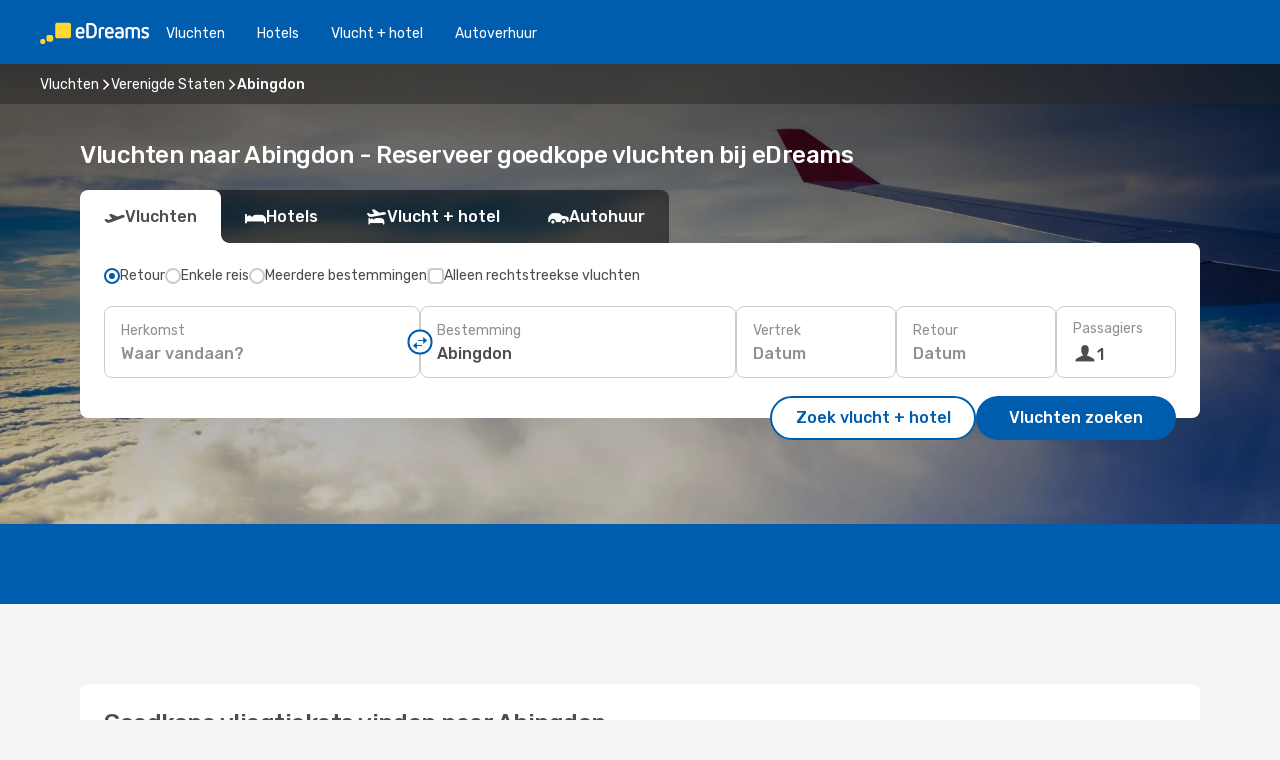

--- FILE ---
content_type: text/html;charset=utf-8
request_url: https://nl.edreams.com/vluchten/abingdon/VJI/
body_size: 41131
content:
<!DOCTYPE html>
<html  lang="nl-NL" dir="ltr">
<head><meta charset="utf-8">
<meta name="viewport" content="width=1168">
<title>Vluchten naar Abingdon - Reserveer goedkope vluchten bij eDreams</title>
<meta name="format-detection" content="telephone=no">
<link rel="preload" as="style" href="https://fonts.googleapis.com/css2?family=Rubik:wght@300;400;500;600;700&display=swap" onload="this.rel='stylesheet'">
<meta name="og:description" content="Vlieg naar Abingdon en reserveer je goedkope vluchten met eDreams COM. Reserveer nu je lastminute-vluchtdeals en exclusieve aanbiedingen!">
<meta name="og:title" content="Vluchten naar Abingdon - Reserveer goedkope vluchten bij eDreams">
<meta name="robots" content="index, follow">
<meta name="og:image" content="https://nl.edreams.com/images/landingpages/destinations/1920x800/destination-default_1920x800.jpg">
<meta name="og:type" content="website">
<meta name="description" content="Vlieg naar Abingdon en reserveer je goedkope vluchten met eDreams COM. Reserveer nu je lastminute-vluchtdeals en exclusieve aanbiedingen!">
<meta name="og:url" content="https://nl.edreams.com/vluchten/abingdon/VJI/" rel="og:url">
<link rel="canonical" href="https://nl.edreams.com/vluchten/abingdon/VJI/" data-hid="e3fa780">
<link rel="alternate" href="https://www.edreams.de/flug/abingdon/VJI/" hreflang="de">
<link rel="alternate" href="https://www.edreams.pt/voos/abingdon/VJI/" hreflang="pt">
<link rel="alternate" href="https://www.edreams.jp/flights/abingdon/VJI/" hreflang="ja-JP">
<link rel="alternate" href="https://www.edreams.fr/vol/abingdon/VJI/" hreflang="fr">
<link rel="alternate" href="https://nz.edreams.com/flights/abingdon/VJI/" hreflang="en-NZ">
<link rel="alternate" href="https://sg.edreams.com/flights/abingdon/VJI/" hreflang="en-SG">
<link rel="alternate" href="https://www.edreams.co.uk/flights/abingdon/VJI/" hreflang="en-GB">
<link rel="alternate" href="https://www.edreams.com/flights/abingdon/VJI/" hreflang="x-default">
<link rel="alternate" href="https://ca.edreams.com/vol/abingdon/VJI/" hreflang="fr-CA">
<link rel="alternate" href="https://ca.edreams.com/flights/abingdon/VJI/" hreflang="en-CA">
<link rel="alternate" href="https://www.edreams.net/es/vuelos/abingdon/VJI/" hreflang="es-US">
<link rel="alternate" href="https://www.edreams.net/us/flights/abingdon/VJI/" hreflang="en-US">
<link rel="alternate" href="https://www.edreams.in/flights/abingdon/VJI/" hreflang="en-IN">
<link rel="alternate" href="https://www.edreams.ch/flug/abingdon/VJI/" hreflang="de-CH">
<link rel="alternate" href="https://www.edreams.ch/vol/abingdon/VJI/" hreflang="fr-CH">
<link rel="alternate" href="https://www.edreams.ch/voli/abingdon/VJI/" hreflang="it-CH">
<link rel="alternate" href="https://za.edreams.com/flights/abingdon/VJI/" hreflang="en-ZA">
<link rel="alternate" href="https://www.edreams.co.kr/flights/abingdon/VJI/" hreflang="ko-KR">
<link rel="alternate" href="https://cl.edreams.com/vuelos/abingdon/VJI/" hreflang="es-CL">
<link rel="alternate" href="https://www.edreams.it/voli/abingdon/VJI/" hreflang="it">
<link rel="alternate" href="https://www.edreams.com.mx/vuelos/abingdon/VJI/" hreflang="es-MX">
<link rel="alternate" href="https://www.edreams.gr/flights/abingdon/VJI/" hreflang="el-GR">
<link rel="alternate" href="https://co.edreams.com/vuelos/abingdon/VJI/" hreflang="es-CO">
<link rel="alternate" href="https://www.edreams.es/vuelos/abingdon/VJI/" hreflang="es">
<link rel="alternate" href="https://www.edreams.com.ar/vuelos/abingdon/VJI/" hreflang="es-AR">
<link rel="alternate" href="https://www.edreams.com.au/flights/abingdon/VJI/" hreflang="en-AU">
<link rel="alternate" href="https://th.edreams.com/flights/abingdon/VJI/" hreflang="en-TH">
<link rel="alternate" href="https://www.edreams.pe/vuelos/abingdon/VJI/" hreflang="es-PE">
<link rel="alternate" href="https://www.edreams.ph/flights/abingdon/VJI/" hreflang="en-PH">
<link rel="alternate" href="https://ro.edreams.com/zboruri/abingdon/VJI/" hreflang="ro-RO">
<link rel="alternate" href="https://www.edreams.com.tr/ucak-bileti/abingdon/VJI/" hreflang="tr">
<link rel="alternate" href="https://nl.edreams.com/vluchten/abingdon/VJI/" hreflang="nl">
<link rel="icon" href="/images/onefront/bluestone/ED/favicon.ico" type="image/x-icon" data-hid="2c9d455">
<script src="https://securepubads.g.doubleclick.net/tag/js/gpt.js" async="async"></script>
<script>
                    var gptadslots = [];
                    var googletag = googletag || {cmd:[]};
                    googletag.cmd.push(function() {
                        //Adslot 1 declaration
                        gptadslots.push(googletag.defineSlot('/4121/nl_sites/edreams.nl/sslp_dest', [[970,90],[970,250],[728,90]], 'top')
                            .setTargeting('pos', ['top'])
                            .addService(googletag.pubads()));
                        googletag.pubads().enableSingleRequest();
                        googletag.pubads().setTargeting('arr', [ 'VJI' ]);
                        googletag.pubads().collapseEmptyDivs();
                        googletag.enableServices();
                    });
                </script>
<link rel="shortcut icon" href="/images/onefront/bluestone/ED/favicon.ico" type="image/x-icon" data-hid="9ad5b89">
<script type="text/javascript" data-hid="1a304df">
        var CONFIG_COOKIES_PURPOSE = {
            content_personalization: ["ngStorage"]
        };

        var GA_custom_dimension = {
            label: 'cmp_ad_agreement',
            purpose: 'advertising_personalization',
            vendor: 'google'
        };

        var GA_consent = {
            label: 'google_analytics_consent',
            vendor: 'c:googleana-2kgJLL8H'
        };

        var didomiStatus = null;
        var pageLanguage = 'nl';

        function setDidomiListeners() {
            window.didomiEventListeners = window.didomiEventListeners || [];
            setDidomiPush();
        }

        function setDidomiPush() {
            window.didomiEventListeners.push({
                event: 'consent.changed',
                listener: function() {
                    doActionsOnConsentChanged();
                }
            });
        }

        function doActionsOnConsentChanged() {
            updateDidomiStatus();

            setGACustomDimension();

            setGAConsentInDataLayer();
        }

        function setGACustomDimension() {
            var customDimensionValue = isConsentSet() ? isVendorEnabled(GA_custom_dimension.vendor) : false;

            pushInDatalayer(GA_custom_dimension.label, customDimensionValue);
        }

        function setGAConsentInDataLayer() {
            var consentGA = isConsentSet() ? isVendorEnabled(GA_consent.vendor) : true;

            pushInDatalayer(GA_consent.label, consentGA);
        }

        function pushInDatalayer(label, value) {
            var objPush = {};
            objPush[label] = ''+value+'';

            window.dataLayer.push(objPush);
        }

        function updateDidomiStatus() {
            didomiStatus = Didomi.getUserConsentStatusForAll();
        }

        function isCookieEnabled(cookieName) {
            return (isConsentSet() && didomiStatus.purposes.enabled.indexOf(getCookieType(cookieName)) !== -1);
        }

        function isPurposeEnabled(purposeName) {
            return didomiStatus.purposes.enabled.indexOf(purposeName) !== -1;
        }

        function isVendorEnabled(vendorName) {
            return didomiStatus.vendors.enabled.indexOf(vendorName) !== -1;
        }

        function isConsentSet() {
            return didomiStatus !== null && (didomiStatus.purposes.enabled.length !== 0 || didomiStatus.purposes.disabled.length !== 0);
        }

        function getCookieType(cookieName) {
            for (var type in CONFIG_COOKIES_PURPOSE) {
                if (CONFIG_COOKIES_PURPOSE[type].indexOf(cookieName) !== -1) {
                    return type;
                }
            }
        }

        setDidomiListeners();
    </script>
<script type="text/javascript" data-hid="4a299c0">
        //Read Cookies
        var cookiesArray = [],
            cookies,
            mktTrack,
            mktportal,
            device_gtm = 'D',
            id_gtm = 'GTM-KKLQKF';

        function initReadCookies() {
            cookiesArray.push(document.cookie.match(/(device=[^;]+)/)[0]);

            mktTrack = document.cookie.match(/((mktTrack)=[^;]+)/);
            mktportal = document.cookie.match(/((mktportal)=[^;]+)/);

            mktTrack ? cookiesArray.push(mktTrack[0]) : '';
            mktportal ? cookiesArray.push(mktportal[0]) : '';

            cookies = createCookieObj(cookiesArray);

            if(cookies.device === 'tablet'){
                device_gtm = 'T';
            } else if (cookies.device === 'mobile') {
                device_gtm = 'M';
            }
        }

        function createCookieObj(c_value) {
            var obj = {},
                t_arr;

            if (c_value !== undefined) {
                for (var i = c_value.length - 1; i >= 0; i--) {
                    t_arr = c_value[i].split(/=(.+)/);
                    obj[t_arr[0]] = t_arr[1];
                }
            } else {
                obj = {
                    utmcsr: 'no_GA',
                    utmcmd: 'no_GA'
                }
            }
            return obj;
        }

        function getCookie (name) {
            const nameEQ = name + '=';
            const ca = document.cookie.split(';');
            for (let i = 0; ca.length > i; i++) {
                let c = ca[i];
                while (c.charAt(0) === ' ') { c = c.substring(1, c.length); }
                if (c.indexOf(nameEQ) === 0) { return c.substring(nameEQ.length, c.length); }
            }
            return null;
        }

        initReadCookies();
    </script>
<script type="text/javascript" data-hid="40ffd0a">
        function getParamMktportal() {
            var resultRegExp = document.location.search.match(/(MPortal|mktportal)=([^&]+)/);
            return resultRegExp !== null ? resultRegExp[2] : "";
        }

        function setCookie(name,value, days) {
            var expires = 60 * 60 * 24 * days;
            var domainName = 'nl.edreams.com';

            if (cookies.mktportal === undefined || value !== "") {
                document.cookie = name + "=" + (value || "")  + "; max-age=" + expires + "; path=/; domain=" + domainName;

                cookies.mktportal = value;
            }
        }

        setCookie("mktportal", getParamMktportal(), 30);
    </script>
<script type="text/javascript" data-hid="15f630e">
        function getCountry() {
            return 'NL';
        }

        var dataLayerConfiguration = {
            site_type: device_gtm,
            page_url : document.location.pathname + document.location.search,
            cod_lang: 'nl'+'_'+getCountry(),
            page_category: 'SSLP_flight_destinations',
            sso: sessionStorage.getItem("thirdPartyTrackingData") ? sessionStorage.getItem("thirdPartyTrackingData").search('SSO_1') !== -1 : false,
            mktsession_id: getCookie('mktSession') || '',
        };

        var dataLayerABConf = {};

        if(cookies.mktportal) {
            dataLayerABConf.mktportal = cookies.mktportal;
        }

        (function prepareDataLayerConfiguration() {
            for (var property in dataLayerABConf) {
                if (dataLayerABConf.hasOwnProperty(property)) {
                    dataLayerConfiguration[property] = dataLayerABConf[property];
                }
            }
        })();

        analyticsEvent = function() {};
        window.dataLayer = window.dataLayer || [];

        dataLayer.push(dataLayerConfiguration);

        // Init custom dimensions
        setGACustomDimension();
        setGAConsentInDataLayer();
    </script>
<script type="text/javascript" data-hid="196944d">
        var tc_values = cookies.mktTrack ? cookies.mktTrack.match(/([^|]+)/g) : undefined,
        tc_obj = createCookieObj(tc_values),
        tc_device = cookies.device.substring(0,1),
        DEFAULT_UTM_SOURCE = 'google',
        DEFAULT_UTM_MEDIUM = 'cpc',
        arrival_city_code = 'VJI',
        departure_city_code = '';

        /**
         * @brief This function reads cookies and updates  value for variables tc_vars.mkt_utm.
         * @pre tc_vars object should be created before
         * @post tc_vars.mkt_utm_campaign_cookie, tc_vars.mkt_utm_source_cookie and tc_vars.mkt_utm_medium_cookie
         * are updated with the mktTrack cookie values.
         */
        function updateUtm() {
            initReadCookies();
            let tc_values = cookies.mktTrack ? cookies.mktTrack.match(/([^|]+)/g) : undefined;
            tc_obj = createCookieObj(tc_values);

            tc_vars.mkt_utm_campaign_cookie = tc_obj.utmccn || '';
            tc_vars.mkt_utm_source_cookie = tc_obj.utmcsr || '';
            tc_vars.mkt_utm_medium_cookie = tc_obj.utmcmd || '';

            (function checkAndSetGAClientId(maxCalls = 10, currentCall = 0) {
                const gaClientId = getGoogleAnalyticsClientId(getCookie('_ga'));
                if (gaClientId) {
                    window.tc_vars = window.tc_vars || {};
                    window.tc_vars.ext_ga_client_id = gaClientId;
                } else if (currentCall < maxCalls) {
                    setTimeout(() => checkAndSetGAClientId(maxCalls, currentCall + 1), 800);
                }
            })();
        }

        function getGoogleAnalyticsClientId(cookieValue) {
            if (cookieValue) {
                const parts = cookieValue.split('.');
                if (parts.length === 4) {
                    return parts[2] + '.' + parts[3];
                }
            }
            return '';
        }
    </script>
<script type="text/javascript" data-hid="bd33ae">
        //gclid is a tracking parameter used by Google to pass information to Google Analytics and Adwords
        if (tc_obj.utmgclid) {
            tc_obj.utmcsr = DEFAULT_UTM_SOURCE;
            tc_obj.utmcmd = DEFAULT_UTM_MEDIUM;
        }

        var tc_vars = {
            env_template : 'sslp',
            env_work : 'prod',
            env_market : getCountry(),
            env_language : 'nl',
            env_site_type: tc_device,
            env_brand_code: 'E',
            env_brand: 'edreams',
            env_currency_code: 'EUR',
            page_category: 'sslp',
            page_url: window.location.href.split('?')[0],
            page_name: 'sslp_Flight_Destinations',
            mkt_utm_campaign_cookie: tc_obj.utmccn || '',
            mkt_utm_source_cookie: tc_obj.utmcsr || '',
            mkt_utm_medium_cookie: tc_obj.utmcmd || '',
            mkt_utm_content_cookie: tc_obj.utmcct || '',
            mkt_utm_term_cookie: tc_obj.utmctr || '',
            mkt_portal: cookies.mktportal || '',
            flight_arrival_city_code: arrival_city_code,
            flight_departure_city_code: departure_city_code,
            edo_browser_id: sessionStorage.getItem('tc_vars') ? JSON.parse(sessionStorage.getItem('tc_vars'))?.edo_browser_id : '',
        };
    </script>
<script type="text/javascript" data-hid="30ab8af">
        function reloadTMSContainer () {
            tC.container.reload({events: {page: [{},{}]}});
        }
    </script>
<script async onload="reloadTMSContainer()" src="//cdn.tagcommander.com/4250/tc_eDreamsODIGEO_79.js" data-hid="12eab05"></script>
<script type="text/javascript" data-hid="4bb012b">
        function setDidomiConfig() {
            const config = {
                app: {
                    privacyPolicyURL: 'https://nl.edreams.com/pricacybeleid/',
                },
                languages: {
                    enabled: [pageLanguage],
                    default: pageLanguage
                }
            };

            window.didomiConfig = config;
        }

        window.didomiOnReady = window.didomiOnReady || [];
        window.didomiOnReady.push(didomiReady);


        function didomiReady() {
            updateDidomiStatus();

            setGACustomDimension();

            setGAConsentInDataLayer();

            updateUtm();

            loadGTM(window,document,'script','dataLayer',id_gtm);

            if (window?.dataLayer) {
                window.dataLayer[0].didomiExperimentId = window?.tc_array_events?.didomiExperimentId;
                window.dataLayer[0].didomiExperimentUserGroup = window?.tc_array_events?.didomiExperimentUserGroup;
            }
        }

        function didomiTimeout() {
            if (!didomiStatus) {
                loadGTM(window,document,'script','dataLayer',id_gtm);
                tC.event.didomiReady(window, {"didomiVendorsConsent": "fallBackConsent"});
            }
        }

        function didomiLoader() {
            setTimeout(didomiTimeout, 5000);

            didomiLoadScript('c81d422d-223b-4c8a-8b2e-099d6fa3acb9');
        }

        function didomiLoadScript(didomiApiKey) {
            window.gdprAppliesGlobally=true;
            function a(e){
                if(!window.frames[e]){
                    if(document.body&&document.body.firstChild){
                        var t=document.body;
                        var n=document.createElement("iframe");
                        n.style.display="none";
                        n.name=e;
                        n.title=e;
                        t.insertBefore(n,t.firstChild)
                    }
                    else{
                        setTimeout(function(){a(e)},5)
                    }
                }
            }
            function e(n,r,o,c,s){
                function e(e,t,n,a){
                    if(typeof n!=="function"){return}
                    if(!window[r]){
                        window[r]=[]
                    }
                    var i=false;
                    if(s){
                        i=s(e,t,n)
                    }
                    if(!i){
                        window[r].push({command:e,parameter:t,callback:n,version:a})
                    }
                }
                e.stub=true;
                function t(a){
                    if(!window[n]||window[n].stub!==true){return}
                    if(!a.data){return}
                    var i=typeof a.data==="string";
                    var e;
                    try{e=i?JSON.parse(a.data):a.data}
                    catch(t){return}
                    if(e[o]){
                        var r=e[o];
                        window[n](r.command,r.parameter,function(e,t){
                            var n={};
                            n[c]={returnValue:e,success:t,callId:r.callId};
                            a.source.postMessage(i?JSON.stringify(n):n,"*")
                        },r.version)
                    }
                }
                if("undefined"[n]!=="function"){
                    window[n]=e;
                    if(window.addEventListener){
                        window.addEventListener("message",t,false)
                    }
                    else{
                        window.attachEvent("onmessage",t)}
                }
            }
            e("__tcfapi","__tcfapiBuffer","__tcfapiCall","__tcfapiReturn");a("__tcfapiLocator");

            (function(e){
                var t=document.createElement("script");
                t.id="spcloader";
                t.type="text/javascript";
                t.async=true;
                t.src="https://sdk.privacy-center.org/"+e+"/loader.js?target="+document.location.hostname;t.charset="utf-8";
                var n=document.getElementsByTagName("script")[0];
                n.parentNode.insertBefore(t,n)
            })(didomiApiKey);
        }

        setDidomiConfig();

       didomiLoader();
    </script>
<script type="text/javascript" data-hid="7f260c0">
        domainName = 'nl.edreams.com';
        domainNameSearch = 'nl.edreams.com';
        //If an AB test is running the placeholder will be replaced by a push instruction
        //to set the ga custom dimensions with the value of MultitestCfg partitions winners:

        var countryCode = getCountry();
        var lang = 'nl';
    </script>
<script type="text/javascript" data-hid="f37a6b">
        function loadGTM (w,d,s,l,i){w[l]=w[l]||[];w[l].push({'gtm.start':
        new Date().getTime(),event:'gtm.js'});var f=d.getElementsByTagName(s)[0],
        j=d.createElement(s),dl=l!='dataLayer'?'&amp;l='+l:'';j.async=true;j.src=
        '//www.googletagmanager.com/gtm.js?id='+i+dl;f.parentNode.insertBefore(j,f);
        }
    </script>
<script type="text/javascript" data-hid="777b523">
        /**
         * @desc This function is used in an intervals in order to check if the mktTrack cookie value changes, in this case
         * it performs a push into dataLayer object with the new value.
         * @post If the push is done, the interval is stoped.
         */
        function mktTrackCookieUpdate(cookie) {
            dataLayer.push({'event': 'mkttrack', 'mktTrack':cookie.match(new RegExp('mktTrack=([^;]+)'))[1]});
        }

        function doTrack() {
            var mktportal = cookies["mktportal"] === undefined ? "" : cookies["mktportal"];
            track('NL', mktportal, 'SSLP', false, mktTrackCookieUpdate);
        }

        function loadScript(src, callback) {
            var a = document.createElement('script'),
                f = document.getElementsByTagName('head')[0];

            a.async = true;
            a.type = 'text/javascript';
            a.src = src;

            if (callback !== null){
                if (a.readyState) { // IE, incl. IE9
                    a.onreadystatechange = function() {
                        if (a.readyState == "loaded" || a.readyState == "complete") {
                            a.onreadystatechange = null;
                            callback();
                        }
                    };
                } else {
                    a.onload = function() { // Other browsers
                        callback();
                    };
                }
            }

            f.appendChild(a);
        }
    </script>
<script type="text/javascript" data-hid="7ca9d41">loadScript("/marketing-channel/client/v3/marketing-channel.min.js", doTrack);</script>
<script type="application/ld+json">{"@context":"https://schema.org/","@type":"FAQPage","mainEntity":[{"@type":"Question","name":"Wat is de beste manier om met eDreams te zoeken naar voordelige vluchten naar Abingdon?","acceptedAnswer":{"@type":"Answer","text":"eDreams maakt gebruik van geavanceerde technologie om je te helpen de beste vluchtdeals voor je reis naar Abingdon te vinden. We halen onze resultaten uit daadwerkelijke zoekopdrachten van andere reizigers, waardoor je toegang hebt tot actuele prijzen. Je kunt eenvoudig verschillende luchtvaartmaatschappijen vergelijken om de vlucht te vinden die het beste bij je reisbehoeften en budget past. Ons doel is om het plannen van je reis zo gemakkelijk mogelijk te maken!"}},{"@type":"Question","name":"Hoe is het klimaat in Abingdon?","acceptedAnswer":{"@type":"Answer","text":"Voor een warme en zonnige reis kun je Abingdon het beste bezoeken in juni, juli of augustus. De gemiddelde temperatuur in deze periode is 25.03 °C, en je kunt rekenen op gemiddeld 127.5 zonuren per dag.\n\nAls je de voorkeur geeft aan koelere temperaturen, zijn de ideale maanden voor je reis januari, februari en maart, wanneer de gemiddelde temperatuur -2.22 °C is.\n\nOm droog te blijven, kun je beter niet naar Abingdon reizen tijdens de regenachtige maanden van januari, februari en maart, wanneer er gemiddeld 8.25 mm neerslag valt. De droogste maanden zijn juist januari, februari en maart, met gemiddeld slechts 0 mm aan regenval."}}]}</script>
<link rel="stylesheet" href="/sslp-itinerary-frontend/static-content/_nuxt/ed.4172d313.css">
<link rel="modulepreload" as="script" crossorigin href="/sslp-itinerary-frontend/static-content/_nuxt/entry.4c5b1b07.js">
<link rel="modulepreload" as="script" crossorigin href="/sslp-itinerary-frontend/static-content/_nuxt/ed.a0401db1.js">
<link rel="modulepreload" as="script" crossorigin href="/sslp-itinerary-frontend/static-content/_nuxt/usePopularRoutesLinks.2348f899.js">
<link rel="modulepreload" as="script" crossorigin href="/sslp-itinerary-frontend/static-content/_nuxt/SslpHead.a26891f7.js">
<link rel="modulepreload" as="script" crossorigin href="/sslp-itinerary-frontend/static-content/_nuxt/common.a0bac133.js">
<link rel="modulepreload" as="script" crossorigin href="/sslp-itinerary-frontend/static-content/_nuxt/nuxt-link.11c68e6d.js">
<link rel="modulepreload" as="script" crossorigin href="/sslp-itinerary-frontend/static-content/_nuxt/vue.f36acd1f.7777f8dd.js">
<link rel="modulepreload" as="script" crossorigin href="/sslp-itinerary-frontend/static-content/_nuxt/useFetchRouteDetails.4b864a8f.js">
<link rel="modulepreload" as="script" crossorigin href="/sslp-itinerary-frontend/static-content/_nuxt/useInterlink.4f85ba70.js">
<link rel="modulepreload" as="script" crossorigin href="/sslp-itinerary-frontend/static-content/_nuxt/DestinationPageContent.c45d7bf2.js">
<link rel="modulepreload" as="script" crossorigin href="/sslp-itinerary-frontend/static-content/_nuxt/PageLayout.1d6705c5.js">
<link rel="modulepreload" as="script" crossorigin href="/sslp-itinerary-frontend/static-content/_nuxt/useSearch.334a2f4e.js">
<link rel="modulepreload" as="script" crossorigin href="/sslp-itinerary-frontend/static-content/_nuxt/useAutocomplete.fca64fc1.js">
<link rel="modulepreload" as="script" crossorigin href="/sslp-itinerary-frontend/static-content/_nuxt/DatePicker.4899b792.js">
<link rel="modulepreload" as="script" crossorigin href="/sslp-itinerary-frontend/static-content/_nuxt/PassengerRow.c7f1164e.js">
<link rel="modulepreload" as="script" crossorigin href="/sslp-itinerary-frontend/static-content/_nuxt/InfoBlocks.814b75c4.js">
<link rel="modulepreload" as="script" crossorigin href="/sslp-itinerary-frontend/static-content/_nuxt/useInfoblocks.0166e95c.js">
<link rel="modulepreload" as="script" crossorigin href="/sslp-itinerary-frontend/static-content/_nuxt/useWidgetVisibility.b9f52156.js">
<link rel="modulepreload" as="script" crossorigin href="/sslp-itinerary-frontend/static-content/_nuxt/DealsContainer.1770f0f6.js">
<link rel="modulepreload" as="script" crossorigin href="/sslp-itinerary-frontend/static-content/_nuxt/ViewMore.2d32d691.js">
<link rel="modulepreload" as="script" crossorigin href="/sslp-itinerary-frontend/static-content/_nuxt/CardPrice.0252acb6.js">
<link rel="modulepreload" as="script" crossorigin href="/sslp-itinerary-frontend/static-content/_nuxt/SeoInterlinking.1e7c9c6e.js">
<link rel="modulepreload" as="script" crossorigin href="/sslp-itinerary-frontend/static-content/_nuxt/useSeoInterlinkingLinks.e7d857f8.js">
<link rel="modulepreload" as="script" crossorigin href="/sslp-itinerary-frontend/static-content/_nuxt/SeoContent.0d22491f.js">
<link rel="modulepreload" as="script" crossorigin href="/sslp-itinerary-frontend/static-content/_nuxt/AutoContent.f40724ff.js">
<link rel="modulepreload" as="script" crossorigin href="/sslp-itinerary-frontend/static-content/_nuxt/useStructuredData.1ad29b06.js">
<link rel="modulepreload" as="script" crossorigin href="/sslp-itinerary-frontend/static-content/_nuxt/useLastMinuteLinks.5c9879e1.js">







<script type="module" src="/sslp-itinerary-frontend/static-content/_nuxt/entry.4c5b1b07.js" crossorigin></script></head>
<body  class="odf-bg-secondary fonts-loading loading"><div id="__nuxt"><!--[--><!--[--><header class="header"><div id="header-logo-url" class="header-logo"><svg><use href="/sslp-itinerary-frontend/static-content/_nuxt/logo-ED.631358a2.svg#main" xlink:href="/sslp-itinerary-frontend/static-content/_nuxt/logo-ED.631358a2.svg#main" width="100%" height="100%"></use></svg></div><div class="header-desktop-start"><div class="header-tabs odf-tabs odf-tabs-header"><!--[--><a class="header-tabs-item" href="https://nl.edreams.com/vluchten/">Vluchten</a><a class="header-tabs-item" href="https://nl.edreams.com/hotels/">Hotels</a><a class="header-tabs-item" href="https://nl.edreams.com/vlucht-hotel/">Vlucht + hotel</a><a class="header-tabs-item" href="http://rentacar.nl.edreams.com/nl/?clientId=313381" rel="nofollow">Autoverhuur</a><!--]--></div></div><div class="header-desktop-end"><!--[--><!--]--><div class="currencySwitcher"><button type="button" class="currencySwitcher-outside"><img src="/images/onefront/flags/flags@2x.png" class="currencySwitcher-img currencySwitcher-img-NL" alt="NL"><span>NL</span><span> (€) </span></button><div class="currencySwitcher-inside"><div class="currencySwitcher-header"><span>eDreams is in de volgende landen beschikbaar</span></div><div class="currencySwitcher-main"><div class="currencySwitcher-continents"><!--[--><div class="currencySwitcher-continent"><span class="currencySwitcher-continent-title">Europe</span><div class="currencySwitcher-countries"><!--[--><a href="https://www.edreams.de/flug/abingdon/VJI/" lang="de-DE" class="currencySwitcher-country"><img src="/images/onefront/flags/flags@2x.png" class="currencySwitcher-img currencySwitcher-img-DE" alt="DE"><span>Deutschland (€)</span></a><a href="https://www.edreams.pt/voos/abingdon/VJI/" lang="pt-PT" class="currencySwitcher-country"><img src="/images/onefront/flags/flags@2x.png" class="currencySwitcher-img currencySwitcher-img-PT" alt="PT"><span>Portugal (€)</span></a><a href="https://www.edreams.fr/vol/abingdon/VJI/" lang="fr-FR" class="currencySwitcher-country"><img src="/images/onefront/flags/flags@2x.png" class="currencySwitcher-img currencySwitcher-img-FR" alt="FR"><span>France (€)</span></a><a href="https://www.edreams.co.uk/flights/abingdon/VJI/" lang="en-UK" class="currencySwitcher-country"><img src="/images/onefront/flags/flags@2x.png" class="currencySwitcher-img currencySwitcher-img-UK" alt="UK"><span>United Kingdom (£)</span></a><a href="https://www.edreams.ch/flug/abingdon/VJI/" lang="de-CH" class="currencySwitcher-country"><img src="/images/onefront/flags/flags@2x.png" class="currencySwitcher-img currencySwitcher-img-CH" alt="CH"><span>Schweiz - Deutsch (CHF)</span></a><a href="https://www.edreams.ch/vol/abingdon/VJI/" lang="fr-CH" class="currencySwitcher-country"><img src="/images/onefront/flags/flags@2x.png" class="currencySwitcher-img currencySwitcher-img-CH" alt="CH"><span>Suisse - Français (CHF)</span></a><a href="https://www.edreams.ch/voli/abingdon/VJI/" lang="it-CH" class="currencySwitcher-country"><img src="/images/onefront/flags/flags@2x.png" class="currencySwitcher-img currencySwitcher-img-CH" alt="CH"><span>Svizzera - Italiano (CHF)</span></a><a href="https://www.edreams.it/voli/abingdon/VJI/" lang="it-IT" class="currencySwitcher-country"><img src="/images/onefront/flags/flags@2x.png" class="currencySwitcher-img currencySwitcher-img-IT" alt="IT"><span>Italia (€)</span></a><a href="https://www.edreams.gr/flights/abingdon/VJI/" lang="el-GR" class="currencySwitcher-country"><img src="/images/onefront/flags/flags@2x.png" class="currencySwitcher-img currencySwitcher-img-GR" alt="GR"><span>Greece (€)</span></a><a href="https://www.edreams.es/vuelos/abingdon/VJI/" lang="es-ES" class="currencySwitcher-country"><img src="/images/onefront/flags/flags@2x.png" class="currencySwitcher-img currencySwitcher-img-ES" alt="ES"><span>España (€)</span></a><a href="https://ro.edreams.com/zboruri/abingdon/VJI/" lang="ro-RO" class="currencySwitcher-country"><img src="/images/onefront/flags/flags@2x.png" class="currencySwitcher-img currencySwitcher-img-RO" alt="RO"><span>Romania (RON)</span></a><!--]--></div></div><div class="currencySwitcher-continent"><span class="currencySwitcher-continent-title">Asia</span><div class="currencySwitcher-countries"><!--[--><a href="https://www.edreams.jp/flights/abingdon/VJI/" lang="ja-JP" class="currencySwitcher-country"><img src="/images/onefront/flags/flags@2x.png" class="currencySwitcher-img currencySwitcher-img-JP" alt="JP"><span>Japan (￥)</span></a><a href="https://sg.edreams.com/flights/abingdon/VJI/" lang="en-SG" class="currencySwitcher-country"><img src="/images/onefront/flags/flags@2x.png" class="currencySwitcher-img currencySwitcher-img-SG" alt="SG"><span>Singapore ($)</span></a><a href="https://www.edreams.in/flights/abingdon/VJI/" lang="en-IN" class="currencySwitcher-country"><img src="/images/onefront/flags/flags@2x.png" class="currencySwitcher-img currencySwitcher-img-IN" alt="IN"><span>India (₹)</span></a><a href="https://www.edreams.co.kr/flights/abingdon/VJI/" lang="ko-KR" class="currencySwitcher-country"><img src="/images/onefront/flags/flags@2x.png" class="currencySwitcher-img currencySwitcher-img-KR" alt="KR"><span>South Korea (₩)</span></a><a href="https://th.edreams.com/flights/abingdon/VJI/" lang="en-TH" class="currencySwitcher-country"><img src="/images/onefront/flags/flags@2x.png" class="currencySwitcher-img currencySwitcher-img-TH" alt="TH"><span>Thailand (THB)</span></a><a href="https://www.edreams.ph/flights/abingdon/VJI/" lang="en-PH" class="currencySwitcher-country"><img src="/images/onefront/flags/flags@2x.png" class="currencySwitcher-img currencySwitcher-img-PH" alt="PH"><span>Philippines (₱)</span></a><a href="https://www.edreams.com.tr/ucak-bileti/abingdon/VJI/" lang="tr-TR" class="currencySwitcher-country"><img src="/images/onefront/flags/flags@2x.png" class="currencySwitcher-img currencySwitcher-img-TR" alt="TR"><span>Türkiye (₺)</span></a><!--]--></div></div><div class="currencySwitcher-continent"><span class="currencySwitcher-continent-title">Oceania</span><div class="currencySwitcher-countries"><!--[--><a href="https://nz.edreams.com/flights/abingdon/VJI/" lang="en-NZ" class="currencySwitcher-country"><img src="/images/onefront/flags/flags@2x.png" class="currencySwitcher-img currencySwitcher-img-NZ" alt="NZ"><span>New Zealand ($)</span></a><a href="https://www.edreams.com.au/flights/abingdon/VJI/" lang="en-AU" class="currencySwitcher-country"><img src="/images/onefront/flags/flags@2x.png" class="currencySwitcher-img currencySwitcher-img-AU" alt="AU"><span>Australia ($)</span></a><!--]--></div></div><div class="currencySwitcher-continent"><span class="currencySwitcher-continent-title">America</span><div class="currencySwitcher-countries"><!--[--><a href="https://ca.edreams.com/vol/abingdon/VJI/" lang="fr-CA" class="currencySwitcher-country"><img src="/images/onefront/flags/flags@2x.png" class="currencySwitcher-img currencySwitcher-img-CA" alt="CA"><span>Canada - Français ($)</span></a><a href="https://ca.edreams.com/flights/abingdon/VJI/" lang="en-CA" class="currencySwitcher-country"><img src="/images/onefront/flags/flags@2x.png" class="currencySwitcher-img currencySwitcher-img-CA" alt="CA"><span>Canada - English ($)</span></a><a href="https://www.edreams.net/es/vuelos/abingdon/VJI/" lang="es-US" class="currencySwitcher-country"><img src="/images/onefront/flags/flags@2x.png" class="currencySwitcher-img currencySwitcher-img-US" alt="US"><span>Estados Unidos - Español ($)</span></a><a href="https://www.edreams.net/us/flights/abingdon/VJI/" lang="en-US" class="currencySwitcher-country"><img src="/images/onefront/flags/flags@2x.png" class="currencySwitcher-img currencySwitcher-img-US" alt="US"><span>United States - English ($)</span></a><a href="https://cl.edreams.com/vuelos/abingdon/VJI/" lang="es-CL" class="currencySwitcher-country"><img src="/images/onefront/flags/flags@2x.png" class="currencySwitcher-img currencySwitcher-img-CL" alt="CL"><span>Chile ($)</span></a><a href="https://www.edreams.com.mx/vuelos/abingdon/VJI/" lang="es-MX" class="currencySwitcher-country"><img src="/images/onefront/flags/flags@2x.png" class="currencySwitcher-img currencySwitcher-img-MX" alt="MX"><span>México ($)</span></a><a href="https://co.edreams.com/vuelos/abingdon/VJI/" lang="es-CO" class="currencySwitcher-country"><img src="/images/onefront/flags/flags@2x.png" class="currencySwitcher-img currencySwitcher-img-CO" alt="CO"><span>Colombia ($)</span></a><a href="https://www.edreams.com.ar/vuelos/abingdon/VJI/" lang="es-AR" class="currencySwitcher-country"><img src="/images/onefront/flags/flags@2x.png" class="currencySwitcher-img currencySwitcher-img-AR" alt="AR"><span>Argentina (US$)</span></a><a href="https://www.edreams.pe/vuelos/abingdon/VJI/" lang="es-PE" class="currencySwitcher-country"><img src="/images/onefront/flags/flags@2x.png" class="currencySwitcher-img currencySwitcher-img-PE" alt="PE"><span>Perú (S/)</span></a><!--]--></div></div><div class="currencySwitcher-continent"><span class="currencySwitcher-continent-title">Africa</span><div class="currencySwitcher-countries"><!--[--><a href="https://za.edreams.com/flights/abingdon/VJI/" lang="en-ZA" class="currencySwitcher-country"><img src="/images/onefront/flags/flags@2x.png" class="currencySwitcher-img currencySwitcher-img-ZA" alt="ZA"><span>South Africa (R)</span></a><!--]--></div></div><!--]--></div><div class="currencySwitcher-international"><span>Or you can visit our</span><a href="https://www.edreams.com/flights/abingdon/VJI/">global site</a><i aria-hidden="true"></i></div></div><div class="currencySwitcher-footer"><button type="button">Sluiten</button></div></div></div></div></header><section class="searcher" style="background-image:linear-gradient(rgba(0, 0, 0, 0.5), rgba(0, 0, 0, 0)), url(/images/landingpages/destinations/1920x800/destination-default_1920x800.jpg);background-position-y:0%;"><div class="breadcrumb breadcrumb__dark"><ol class="breadcrumb-list" vocab="http://schema.org/" typeof="BreadcrumbList"><!--[--><li property="itemListElement" typeof="ListItem" class="breadcrumb-item"><a href="https://nl.edreams.com/vluchten/" property="item" typeof="WebPage"><span class="breadcrumb-content" property="name">Vluchten</span></a><i class="odf-icon odf-icon-s odf-icon-arrow-right" aria-hidden="true"></i><meta property="position" content="1"></li><li property="itemListElement" typeof="ListItem" class="breadcrumb-item"><a href="https://nl.edreams.com/vluchten/verenigde-staten/US/" property="item" typeof="WebPage"><span class="breadcrumb-content" property="name">Verenigde Staten</span></a><i class="odf-icon odf-icon-s odf-icon-arrow-right" aria-hidden="true"></i><meta property="position" content="2"></li><li property="itemListElement" typeof="ListItem" class="breadcrumb-item"><span class="is-current breadcrumb-content" property="name">Abingdon</span><!----><meta property="position" content="3"></li><!--]--></ol></div><header><!----><h1>Vluchten naar Abingdon - Reserveer goedkope vluchten bij eDreams</h1></header><div class="searcher-body"><div><div class="searchBox"><!----><div class="searchBox-tabs"><div class="active" id="flightsTab"><i class="odf-icon-flight" aria-hidden="true"></i><span>Vluchten</span></div><div class="" id="hotelsTab"><i class="odf-icon-hotel" aria-hidden="true"></i><span>Hotels</span></div><div class="" id="flightsHotelTab"><i class="odf-icon-flight-hotel" aria-hidden="true"></i><span>Vlucht + hotel</span></div><!----><div class="" id="carsTab"><i class="odf-icon-car" aria-hidden="true"></i><span>Autohuur</span></div></div><div class="searchBox-content"><div class="searchBox-flightsTypes"><input id="return-radioButton" type="radio" checked><label class="searchBox-flightsType searchBox-flightsType-label" for="return-radioButton"><i aria-hidden="true"></i><span id="return-label">Retour</span></label><input id="oneWay-radioButton" type="radio"><label class="searchBox-flightsType searchBox-flightsType-label" for="oneWay-radioButton"><i aria-hidden="true"></i><span id="oneWay-label">Enkele reis</span></label><input id="multiStop-radioButton" type="radio"><label class="searchBox-flightsType searchBox-flightsType-label" for="multiStop-radioButton"><i aria-hidden="true"></i><span id="multistop-label">Meerdere bestemmingen</span></label><div class="searchBox-flightsTypes-separator"></div><input id="direct-flights-checkbox" type="checkbox"><label class="searchBox-flightsType searchBox-flightsType-label searchBox-flightsType--direct" for="direct-flights-checkbox"><i class="odf-icon-tick" aria-hidden="true"></i><span>Alleen rechtstreekse vluchten</span></label></div><!----><div class="searchBox-body"><div class="searchBox-rows"><div style="display:none;" class="searchBox-calendar"><div class="searchBox-calendar-window"><div class="datepicker" style="transform:translateX(0px);"><!--[--><!--]--><!--[--><!--]--></div></div><div class="searchBox-calendar-arrow-container-left"><button class="searchBox-calendar-arrow" disabled><i class="odf-icon odf-icon-arrow-left" aria-hidden="true"></i></button></div><div class="searchBox-calendar-arrow-container-right"><button class="searchBox-calendar-arrow"><i class="odf-icon odf-icon-arrow-right" aria-hidden="true"></i></button></div><div class="searchBox-close"><!----><!----><button id="done-button" class="button-primary button__fit mis-auto">Sluiten</button></div></div><!--[--><div class="searchBox-row"><div class="searchBox-row-inputs"><div class="searchBox-row-cities searchBox-row-collapse"><div id="ORIGIN-location-0" class="searchBox-box"><!----><label>Herkomst</label><!--[--><input value="" placeholder="Waar vandaan?" type="text" maxlength="128" autocapitalize="off" autocorrect="off" autocomplete="off" spellcheck="false"><!----><!--]--><!----><!----></div><button class="searchBox-swapButton" type="button"><i class="searchBox-swapButton-icon" aria-hidden="true"></i></button><div id="DESTINATION-location-0" class="searchBox-box"><!----><label>Bestemming</label><!--[--><input value="" placeholder="Waarheen?" type="text" maxlength="128" autocapitalize="off" autocorrect="off" autocomplete="off" spellcheck="false"><!----><!--]--><!----><!----></div></div><div class="searchBox-row-dates searchBox-row-collapse"><div id="OUTBOUND-date-0" class="searchBox-box searchBox-box-date"><!----><label>Vertrek</label><span class="searchBox-box-placeholder">Datum</span><!----><!----></div><div id="INBOUND-date-0" class="searchBox-box searchBox-box-date"><!----><label>Retour</label><span class="searchBox-box-placeholder">Datum</span><!----><!----></div></div></div><div class="searchBox-row-action"><!--[--><div id="passenger-selector" class="searchBox-box searchBox-box-passengers"><label>Passagiers</label><div class="searchBox-passengers-input"><i class="odf-icon-pax" aria-hidden="true"></i><span class="searchBox-box-plain-text">1</span></div></div><!----><!--]--><!----><!----></div></div><!--]--></div><!----></div><!----><div class="searchBox-buttons"><button id="search-dp-btn">Zoek vlucht + hotel</button><button id="search-btn">Vluchten zoeken</button><!----><!----></div></div><!----></div></div></div><div class="trustpilot-container"><div class="trustpilot"><span></span></div></div></section><div class="promo-static-banner promo-banner-id__hotel-super-sale promo-static-banner__align-center" style="--bg-image:url(&#39;/images/campaign/hotel_days/2026_1/SSLP/SSLP-banner-DESKTOP-ED-nl_NL.png&#39;);"><div class="promo-static-banner-img"></div><!----></div><!----><!----><div class="advertBanner"><div id="top" style="display:none;"></div></div><!----><!--[--><!----><!----><!----><div class="charts"><!----><!----></div><section id="expert-advise" class="widgetSeoContainer"><!--[--><!--[--><!----><div id="travelTo"><h2>Goedkope vliegtickets vinden naar Abingdon</h2><div><p>Bent u op zoek naar betaalbare tickets naar Abingdon? Bij eDreams werken we samen met meer dan 690 luchtvaartmaatschappijen en bieden we informatie over honderdduizenden vluchtroutes naar Abingdon. Wanneer u uw goedkope vliegtickets bij ons boekt, kunt u erop vertrouwen dat u de beste deals voor uw reis krijgt. Van enkele reizen tot retourvluchten, eDreams staat voor u klaar.</p>

<p>Of u nu op zoek bent naar een weekendje weg in Abingdon of een langer verblijf plant, eDreams kan u geweldige besparingen bieden. Dankzij ons uitgebreide netwerk van luchtvaartmaatschappijen en reisorganisaties kunnen we je ook perfecte vakantieaanbiedingen bieden met onze vluchten + hotelarrangementen, en zelfs voorzien in onze andere reisbenodigdheden, zoals goedkope autohuur, luchthaventransfers of shuttles.</p>

<p>Ben je op zoek naar inspiratie voor je volgende reis? Lees verder en ontdek enkele van de beste activiteiten in Abingdon, de belangrijkste luchtvaartmaatschappijen die naar deze bestemming vliegen en tips om de beste prijzen te krijgen bij het boeken van je vluchten.</p></div></div><!----><!--]--><!--[--><!----><div id="attractions"><h3>Tips om de beste vluchtaanbiedingen naar Abingdon te krijgen</h3><div><p>Bij eDreams maken we het boeken van vluchten eenvoudig en betaalbaar door u een breed scala aan opties van duizenden luchtvaartmaatschappijen te bieden, zodat u vluchten van topkwaliteit tegen de beste prijzen kunt vinden. Daarnaast geven we u ook <strong>5 handige tips om geld te besparen op uw volgende vlucht naar Abingdon</strong>:</p>

<ul>
<li><strong>Boek van tevoren:</strong> Vliegtickets stijgen meestal naarmate de vertrekdatum nadert, vooral tijdens het hoogseizoen. Door uw vliegtickets van tevoren te boeken, kunt u betere deals vinden.</li>
<li><strong>Vlieg buiten de spits:</strong> Voor de meeste bestemmingen verhogen luchtvaartmaatschappijen tijdens periodes met veel vraag (zoals feestdagen of de zomer) meestal hun vliegtickets. Als u ervoor kiest om buiten het hoogseizoen naar Abingdon te vliegen, is de kans groter dat u goedkopere tickets vindt.</li>
<li><strong>Gebruik onze optie "Slimme keuze":</strong> met deze functie vindt u de goedkoopste en meest geschikte vlucht uit de lijst met resultaten wanneer u zoekt naar vluchten naar Abingdon (VJI).</li>
<li><strong>Reis doordeweeks:</strong> hoewel het niet altijd mogelijk is, kunt u aanzienlijk besparen op uw vluchten naar de luchthaven van Abingdon door reizen in het weekend en op feestdagen te vermijden.</li>
<li><strong>Word lid van eDreams Prime:</strong> overweeg om lid te worden van ons meest exclusieve lidmaatschap en verbeter uw reiservaring. Met eDreams Prime kunt u honderden euro's besparen op uw volgende vliegtickets. Profiteer nu van onze gratis proefperiode van 15 dagen bij het boeken van uw vlucht.</li>
</ul></div></div><!----><!--]--><!--[--><!----><div id="thingsToDo"><h3>Beste tijd om Abingdon te bezoeken</h3><div><p>De ideale tijd om Abingdon te bezoeken hangt altijd af van je favoriete activiteiten en het lokale weer. Hoewel sommige mensen de voorkeur geven aan mooi weer en geen problemen hebben met grotere drukte, kiezen anderen liever voor rustigere tijden om de drukte te vermijden.</p> 

<p>Of je nu geniet van de bruisende sfeer van de stad of liever in een rustiger tempo reist, Abingdon heeft voor elk type reiziger wat te bieden. Hier zijn een paar ideeën voor activiteiten die je in Abingdon kunt ondernemen, zowel in het hoogseizoen als in het laagseizoen.</p> 

<h4>Wat te doen in het hoogseizoen in Abingdon</h4> 

<p>Perfect voor buitenliefhebbers: het hoogseizoen biedt een zonnige hemel en aangename temperaturen. Het is de ideale tijd om de iconische bezienswaardigheden van de stad te verkennen, deel te nemen aan culturele festivals of te ontspannen op een terrasje.</p>
 
<p>Denkt u erover om enkele van de beste delicatessen van Abingdon te proberen en u te verdiepen in de gastronomie? In het hoogseizoen heeft u een ruimere keuze aan restaurants, bistro's en foodmarkten om u te laten verwennen.</p> 

<p>Voor natuurliefhebbers biedt de heldere hemel de perfecte achtergrond om de natuurlijke schoonheid van Abingdon te verkennen. Of u nu geïnteresseerd bent in vogels kijken, fotografie of gewoon geniet van een rustige wandeling midden in de natuur, het weer in deze maanden zal uw ervaring verbeteren.</p> 

<p><strong>De beste activiteiten in het hoogseizoen zijn onder andere:</strong></p> 

<ul> 
<li><strong>Historische wijken verkennen:</strong> dwaal door de oudste wijken van de stad en neem de tijd om de architectuur te bewonderen. Wandel door de belangrijkste historische wijken en ontdek de fascinerende verhalen achter enkele van de meest iconische gebouwen in de stad.</li>
<li><strong>Buitenmarkten bezoeken:</strong> het is algemeen bekend dat eten de beste manier is om de cultuur van een land te leren kennen. Geef je smaakpapillen een meeslepende reis en proef enkele lokale delicatessen. En vergeet niet om gastronomische souvenirs te kopen op openlucht- en rommelmarkten!</li>
<li><strong>Concerten en festivals bezoeken:</strong> veel steden bieden een breed scala aan concerten en muziekfestivals tijdens het hoogseizoen. Voordat je in Abingdon aankomt, bekijk dan welke culturele evenementen en livemuziek er in de stad plaatsvinden.</li>
<li><strong>Landschapsfotografie:</strong> vereeuwig prachtige momenten en verdwaal in de straten van de stad met je camera. Het vastleggen van de prachtige architectuur, street art en schilderachtige uitzichten met je telefoon of een digitale camera kan een van de beste manieren zijn om de stad te ontdekken.</li> 
<li><strong>Fietsen en wandelen:</strong> Verken Abingdon en het omliggende landschap per fiets of te voet. Het is altijd een goed idee om aanbevelingen te vragen bij de lokale VVV-kantoren en de deskundige gidsen over de beste routes.</li> 
</ul> 

<h4>Wat te doen in het laagseizoen in Abingdon</h4> 

<p>Voor wie op zoek is naar rust, stilte en budgetvriendelijke opties, is het laagseizoen perfect. Minder toeristen betekent meer authentieke ervaringen, geen lange rijen bij attracties en goedkopere vluchten en accommodaties. Lokale bedrijven bieden vaak speciale kortingen, waardoor het gemakkelijker is om te genieten van luxe ervaringen.</p> 

<p>Met minder toeristen heb je ook de kans om te genieten van een authentiekere ervaring en je op een dieper niveau te verbinden met de lokale cultuur. Daarnaast profiteer je van meer flexibiliteit bij het boeken van je accommodaties, tours en andere reserveringen. Dit seizoen is ook ideaal voor lastminutereizigers, omdat ze dan eerder hun eerste keus krijgen als het gaat om populaire activiteiten.</p>

<p><strong>Hier zijn enkele van de beste activiteiten om te doen in het laagseizoen:</strong></p>

<ul>
<li><strong>Dompel jezelf onder in lokale tradities:</strong> hoewel de grotere festivals meestal in het hoogseizoen plaatsvinden, zijn er in het laagseizoen meestal kleinere en meer gemeenschapsgerichte evenementen en vieringen met minder drukte. Je kunt deelnemen aan een kookles of een rondleiding voor een persoonlijkere ervaring.</li>
<li><strong>Bezoek overdekte attracties:</strong> musea, galerieën en historische gebouwen zijn ideaal als het weer niet perfect is. In het laagseizoen bieden deze gelegenheden vaak ook goedkopere aanbiedingen.</li>
<li><strong>Ontdek seizoensinkopen:</strong> het laagseizoen is ook perfect om overdekte lokale markten te ontdekken, waar u unieke souvenirs kunt kopen, lokale gerechten kunt proeven en het dagelijks leven van Abingdon kunt ervaren.</li>
<li><strong>Neem deel aan workshops:</strong> aangezien de weersomstandigheden in het laagseizoen ongunstig kunnen zijn, is het een goed moment om u in te schrijven voor workshops zoals pottenbakken, fotografie of lokale danslessen. In het laagseizoen is er meer beschikbaarheid en zijn de groepen kleiner, wat ook betekent dat u meer kunt leren in de praktijk.</li>
<li><strong>Bezoek botanische tuinen of natuurreservaten:</strong> veel lokale tuinen hebben overdekte ruimtes en kassen die ideaal zijn om te bezoeken wanneer het weer geen buitenactiviteiten toelaat. Ze bieden ook een geweldige ontsnapping aan de drukte van de stad en laten u meer leren over de lokale flora.</li>
</ul></div></div><!----><!--]--><!--[--><!----><!----><!----><!--]--><!--[--><!----><div id="destinationPlan"><h3>Populairste steden om naar te vliegen Abingdon</h3><div><p>Met een breed scala aan vluchtopties en frequente vluchten zijn de populairste vertrekplaatsen voor reizigers naar Abingdon doorgaans de grootste. Deze belangrijke hubs bieden niet alleen gemak, maar bieden ook vaak de meest concurrerende tarieven, waardoor ze de beste keuze zijn voor directe vluchten naar Abingdon.</p>
<p>Met eDreams boekt u snel en eenvoudig uw vlucht van een van de populairste steden naar Abingdon. Profiteer van het brede scala aan beschikbare vluchtopties en vind het perfecte schema en tarief voor u. Begin vandaag nog met het plannen van uw reis en maak u klaar om Abingdon te verkennen met de beste deals en een zorgeloze boeking via eDreams!</p></div></div><!----><!--]--><!--]--></section><section id="faq" class="accordion"><header><h2>Veelgestelde vragen over vluchten naar Abingdon</h2></header><!--[--><!--[--><div class="accordion-body"><!--[--><div style="" class="accordion-item"><div class="accordion-exterior"><span>Wat is de beste manier om met eDreams te zoeken naar voordelige vluchten naar Abingdon?</span></div><div class="accordion-interior"><div class="accordion-interior"><span>eDreams maakt gebruik van geavanceerde technologie om je te helpen de beste vluchtdeals voor je reis naar Abingdon te vinden. We halen onze resultaten uit daadwerkelijke zoekopdrachten van andere reizigers, waardoor je toegang hebt tot actuele prijzen. Je kunt eenvoudig verschillende luchtvaartmaatschappijen vergelijken om de vlucht te vinden die het beste bij je reisbehoeften en budget past. Ons doel is om het plannen van je reis zo gemakkelijk mogelijk te maken!</span></div></div></div><div style="" class="accordion-item"><div class="accordion-exterior"><span>Hoe is het klimaat in Abingdon?</span></div><div class="accordion-interior"><div class="accordion-interior"><!--[--><div>Voor een warme en zonnige reis kun je Abingdon het beste bezoeken in juni, juli of augustus. De gemiddelde temperatuur in deze periode is 25.03 °C, en je kunt rekenen op gemiddeld 127.5 zonuren per dag.

Als je de voorkeur geeft aan koelere temperaturen, zijn de ideale maanden voor je reis januari, februari en maart, wanneer de gemiddelde temperatuur -2.22 °C is.

Om droog te blijven, kun je beter niet naar Abingdon reizen tijdens de regenachtige maanden van januari, februari en maart, wanneer er gemiddeld 8.25 mm neerslag valt. De droogste maanden zijn juist januari, februari en maart, met gemiddeld slechts 0 mm aan regenval.</div><!--]--></div></div></div><!--]--></div><!--]--><!----><!--]--></section><section class="seoInterlinking"><header id="interlinking"><p class="seoInterlinking__title">Plan je reis</p></header><div class="seoInterlinking-tabs"><!--[--><span class="active">Populaire steden</span><span class="">Andere interessante routes</span><!--]--></div><!--[--><ul style=""><!--[--><li><a href="https://nl.edreams.com/vluchten/johnson-city/TRI/">Vluchten naar Johnson City</a></li><li><a href="https://nl.edreams.com/vluchten/wise-va/LNP/">Vluchten naar Wise, VA</a></li><li><a href="https://nl.edreams.com/vluchten/boone/BNW/">Vluchten naar Boone</a></li><li><a href="https://nl.edreams.com/vluchten/whitesburg-ky/BRG/">Vluchten naar Whitesburg, KY</a></li><li><a href="https://nl.edreams.com/vluchten/bluefield/BLF/">Vluchten naar Bluefield</a></li><li><a href="https://nl.edreams.com/vluchten/wilkesboro/IKB/">Vluchten naar Wilkesboro</a></li><li><a href="https://nl.edreams.com/vluchten/morganton/MRN/">Vluchten naar Morganton</a></li><li><a href="https://nl.edreams.com/vluchten/marion/MWA/">Vluchten naar Marion</a></li><li><a href="https://nl.edreams.com/vluchten/hickory/HKY/">Vluchten naar Hickory</a></li><li><a href="https://nl.edreams.com/vluchten/dublin/PSK/">Vluchten naar Dublin</a></li><li><a href="https://nl.edreams.com/vluchten/asheville/AVL/">Vluchten naar Asheville</a></li><li><a href="https://nl.edreams.com/vluchten/beckley/BKW/">Vluchten naar Beckley</a></li><li><a href="https://nl.edreams.com/vluchten/morristown/MOR/">Vluchten naar Morristown</a></li><li><a href="https://nl.edreams.com/vluchten/statesville/SVH/">Vluchten naar Statesville</a></li><li><a href="https://nl.edreams.com/vluchten/blacksburg-va/BCB/">Vluchten naar Blacksburg, VA</a></li><li><a href="https://nl.edreams.com/vluchten/haycock/HAY/">Vluchten naar Haycock</a></li><li><a href="https://nl.edreams.com/vluchten/shelby/SBX/">Vluchten naar Shelby</a></li><li><a href="https://nl.edreams.com/vluchten/louisa-ky/LOW/">Vluchten naar Louisa, KY</a></li><li><a href="https://nl.edreams.com/vluchten/winston-salem/INT/">Vluchten naar Winston Salem</a></li><li><a href="https://nl.edreams.com/vluchten/gatlinburg-tn/GKT/">Vluchten naar Gatlinburg, TN</a></li><li><a href="https://nl.edreams.com/vluchten/salisbury/SRW/">Vluchten naar Salisbury</a></li><li><a href="https://nl.edreams.com/vluchten/concord-nc/USA/">Vluchten naar Concord, NC</a></li><li><a href="https://nl.edreams.com/vluchten/cherokee-nc/CKA/">Vluchten naar Cherokee, NC</a></li><li><a href="https://nl.edreams.com/vluchten/cherokee/CKK/">Vluchten naar Cherokee</a></li><!--]--></ul><ul style="display:none;"><!--[--><li><a href="https://nl.edreams.com/hotels/city/us/abingdon/">Hotels in Abingdon</a></li><!--]--></ul><!--]--></section><!----><!--]--><footer class="page-footer"><div class="footer-legal"><svg class="footer-legal-logo"><use href="/sslp-itinerary-frontend/static-content/_nuxt/logo-ED.631358a2.svg#main" xlink:href="/sslp-itinerary-frontend/static-content/_nuxt/logo-ED.631358a2.svg#main" width="100%" height="100%"></use></svg><div class="footer-legal-links"><a class="legal-link" href="https://nl.edreams.com/algemene-voorwaarden/" target="_blank" rel="nofollow">Algemene voorwaarden</a><a class="legal-link" href="http://nl.edreams.com/cookiebeleid/" target="_blank" rel="nofollow">Cookiebeleid</a><a class="legal-link" href="https://nl.edreams.com/pricacybeleid/" target="_blank" rel="nofollow">Privacybeleid</a><a class="legal-link" href="https://nl.edreams.com/merch/tc/?terms=spring_deals_SSLPS" target="_blank" rel="nofollow">Algemene voorwaarden voor promotiecodes</a></div><span>© 1999-2026 eDreams. Alle rechten voorbehouden. Vacaciones eDreams, S.L. (Sociedad Unipersonal). Vestigingsadres is Calle de Manzanares, nº 4, Planta 1º, Oficina 108, 28005, Madrid, Spanje. Btw-nummer ESB-61965778. Ingeschreven in het Registro Mercantil de Madrid, Tomo 36897, Folio 121, Hoja M-660117. Bevoegd reisbureau en IATA-geaccrediteerd tussenpersoon. Als je contact met ons wilt opnemen over je reservering kan dit rechtstreeks via ons <a href="https://nl.edreams.com/travel/support-area/" target="_blank"><u>Helpcentrum</u></a> of neem <a href="/cdn-cgi/l/email-protection#9dedeff8f0f4e8f0b0f3f1ddfef2f3e9fcfee9b3f8f9eff8fcf0eeb3fef2f0"><u>hier</u></a> contact op met onze medewerkers.</span><div class="footer-legal-icons"><div class="footer-legal-icon-iata"></div><div class="footer-legal-icon-secure"></div></div></div></footer><div id="teleports"></div><!-- This page was rendered at 2026-01-19T00:12:32.824Z --><!--]--><!--]--></div><script data-cfasync="false" src="/cdn-cgi/scripts/5c5dd728/cloudflare-static/email-decode.min.js"></script><script type="application/json" id="__NUXT_DATA__" data-ssr="true">[["Reactive",1],{"data":2,"state":949,"_errors":1360,"serverRendered":79},{"$H4CJSWSG7G":3,"$ndu7nZqKwc":13,"seoCrossLinking":15,"page-content":204,"seoInterlinkingCity":813,"popularRoutesDestination":933,"seoInterlinkingFlightsDestinationToCountry":934,"alternRoutesCity":935,"$fVT2ThPhW0":940,"$FwQMSNhf4c":942,"$uyVOezENCz":946},{"code":4,"brand":5,"desktopUrl":6,"currency":7,"defaultLocale":11,"defaultCountry":4,"locales":12,"url":6},"NL","ED","nl.edreams.com",{"code":8,"unicodeCurrenciesSymbol":9,"htmlCurrencySymbol":10},"EUR","€","&#8364;","nl_NL",[11],{"apiKey":14},"c81d422d-223b-4c8a-8b2e-099d6fa3acb9",[16,25,32,42,49,59,64,70,74,81,83,91,94,100,105,108,114,121,130,135,139,144,151,156,160,165,170,175,181,187,195],{"urlText":17,"url":18,"currencySymbol":9,"country":19,"countryCode":20,"currencyCode":8,"languageCode":21,"hasSeveralLanguages":22,"languageName":23,"continent":24},"Flüge nach Abingdon","https://www.edreams.de/flug/abingdon/VJI/","Deutschland","DE","de",false,"Deutsch","Europe",{"urlText":26,"url":27,"currencySymbol":9,"country":28,"countryCode":29,"currencyCode":8,"languageCode":30,"hasSeveralLanguages":22,"languageName":31,"continent":24},"Voos para Abingdon","https://www.edreams.pt/voos/abingdon/VJI/","Portugal","PT","pt","português",{"urlText":33,"url":34,"currencySymbol":35,"country":36,"countryCode":37,"currencyCode":38,"languageCode":39,"hasSeveralLanguages":22,"languageName":40,"continent":41},"Abingdon 行きの航空券","https://www.edreams.jp/flights/abingdon/VJI/","￥","Japan","JP","JPY","ja","日本語","Asia",{"urlText":43,"url":44,"currencySymbol":9,"country":45,"countryCode":46,"currencyCode":8,"languageCode":47,"hasSeveralLanguages":22,"languageName":48,"continent":24},"Vols vers Abingdon","https://www.edreams.fr/vol/abingdon/VJI/","France","FR","fr","français",{"urlText":50,"url":51,"currencySymbol":52,"country":53,"countryCode":54,"currencyCode":55,"languageCode":56,"hasSeveralLanguages":22,"languageName":57,"continent":58},"Flights to Abingdon","https://nz.edreams.com/flights/abingdon/VJI/","$","New Zealand","NZ","NZD","en","English","Oceania",{"urlText":50,"url":60,"currencySymbol":52,"country":61,"countryCode":62,"currencyCode":63,"languageCode":56,"hasSeveralLanguages":22,"languageName":57,"continent":41},"https://sg.edreams.com/flights/abingdon/VJI/","Singapore","SG","SGD",{"urlText":50,"url":65,"currencySymbol":66,"country":67,"countryCode":68,"currencyCode":69,"languageCode":56,"hasSeveralLanguages":22,"languageName":57,"continent":24},"https://www.edreams.co.uk/flights/abingdon/VJI/","£","United Kingdom","UK","GBP",{"urlText":50,"url":71,"currencySymbol":9,"country":72,"countryCode":73,"currencyCode":8,"languageCode":56,"hasSeveralLanguages":22,"languageName":57,"continent":72},"https://www.edreams.com/flights/abingdon/VJI/","International","GB",{"urlText":43,"url":75,"currencySymbol":52,"country":76,"countryCode":77,"currencyCode":78,"languageCode":47,"hasSeveralLanguages":79,"languageName":48,"continent":80},"https://ca.edreams.com/vol/abingdon/VJI/","Canada","CA","CAD",true,"America",{"urlText":50,"url":82,"currencySymbol":52,"country":76,"countryCode":77,"currencyCode":78,"languageCode":56,"hasSeveralLanguages":79,"languageName":57,"continent":80},"https://ca.edreams.com/flights/abingdon/VJI/",{"urlText":84,"url":85,"currencySymbol":52,"country":86,"countryCode":87,"currencyCode":88,"languageCode":89,"hasSeveralLanguages":79,"languageName":90,"continent":80},"Vuelos a Abingdon","https://www.edreams.net/es/vuelos/abingdon/VJI/","Estados Unidos","US","USD","es","español",{"urlText":50,"url":92,"currencySymbol":52,"country":93,"countryCode":87,"currencyCode":88,"languageCode":56,"hasSeveralLanguages":79,"languageName":57,"continent":80},"https://www.edreams.net/us/flights/abingdon/VJI/","United States",{"urlText":50,"url":95,"currencySymbol":96,"country":97,"countryCode":98,"currencyCode":99,"languageCode":56,"hasSeveralLanguages":22,"languageName":57,"continent":41},"https://www.edreams.in/flights/abingdon/VJI/","₹","India","IN","INR",{"urlText":17,"url":101,"currencySymbol":102,"country":103,"countryCode":104,"currencyCode":102,"languageCode":21,"hasSeveralLanguages":79,"languageName":23,"continent":24},"https://www.edreams.ch/flug/abingdon/VJI/","CHF","Schweiz","CH",{"urlText":43,"url":106,"currencySymbol":102,"country":107,"countryCode":104,"currencyCode":102,"languageCode":47,"hasSeveralLanguages":79,"languageName":48,"continent":24},"https://www.edreams.ch/vol/abingdon/VJI/","Suisse",{"urlText":109,"url":110,"currencySymbol":102,"country":111,"countryCode":104,"currencyCode":102,"languageCode":112,"hasSeveralLanguages":79,"languageName":113,"continent":24},"Voli  Abingdon","https://www.edreams.ch/voli/abingdon/VJI/","Svizzera","it","italiano",{"urlText":50,"url":115,"currencySymbol":116,"country":117,"countryCode":118,"currencyCode":119,"languageCode":56,"hasSeveralLanguages":22,"languageName":57,"continent":120},"https://za.edreams.com/flights/abingdon/VJI/","R","South Africa","ZA","ZAR","Africa",{"urlText":122,"url":123,"currencySymbol":124,"country":125,"countryCode":126,"currencyCode":127,"languageCode":128,"hasSeveralLanguages":79,"languageName":129,"continent":41},"Abingdon 항공권","https://www.edreams.co.kr/flights/abingdon/VJI/","₩","South Korea","KR","KRW","ko","한국어",{"urlText":84,"url":131,"currencySymbol":52,"country":132,"countryCode":133,"currencyCode":134,"languageCode":89,"hasSeveralLanguages":22,"languageName":90,"continent":80},"https://cl.edreams.com/vuelos/abingdon/VJI/","Chile","CL","CLP",{"urlText":109,"url":136,"currencySymbol":9,"country":137,"countryCode":138,"currencyCode":8,"languageCode":112,"hasSeveralLanguages":22,"languageName":113,"continent":24},"https://www.edreams.it/voli/abingdon/VJI/","Italia","IT",{"urlText":84,"url":140,"currencySymbol":52,"country":141,"countryCode":142,"currencyCode":143,"languageCode":89,"hasSeveralLanguages":22,"languageName":90,"continent":80},"https://www.edreams.com.mx/vuelos/abingdon/VJI/","México","MX","MXN",{"urlText":145,"url":146,"currencySymbol":9,"country":147,"countryCode":148,"currencyCode":8,"languageCode":149,"hasSeveralLanguages":22,"languageName":150,"continent":24},"Πτήσεις προς Abingdon","https://www.edreams.gr/flights/abingdon/VJI/","Greece","GR","el","Ελληνικά",{"urlText":84,"url":152,"currencySymbol":52,"country":153,"countryCode":154,"currencyCode":155,"languageCode":89,"hasSeveralLanguages":22,"languageName":90,"continent":80},"https://co.edreams.com/vuelos/abingdon/VJI/","Colombia","CO","COP",{"urlText":84,"url":157,"currencySymbol":9,"country":158,"countryCode":159,"currencyCode":8,"languageCode":89,"hasSeveralLanguages":79,"languageName":90,"continent":24},"https://www.edreams.es/vuelos/abingdon/VJI/","España","ES",{"urlText":84,"url":161,"currencySymbol":162,"country":163,"countryCode":164,"currencyCode":88,"languageCode":89,"hasSeveralLanguages":22,"languageName":90,"continent":80},"https://www.edreams.com.ar/vuelos/abingdon/VJI/","US$","Argentina","AR",{"urlText":50,"url":166,"currencySymbol":52,"country":167,"countryCode":168,"currencyCode":169,"languageCode":56,"hasSeveralLanguages":22,"languageName":57,"continent":58},"https://www.edreams.com.au/flights/abingdon/VJI/","Australia","AU","AUD",{"urlText":50,"url":171,"currencySymbol":172,"country":173,"countryCode":174,"currencyCode":172,"languageCode":56,"hasSeveralLanguages":22,"languageName":57,"continent":41},"https://th.edreams.com/flights/abingdon/VJI/","THB","Thailand","TH",{"urlText":84,"url":176,"currencySymbol":177,"country":178,"countryCode":179,"currencyCode":180,"languageCode":89,"hasSeveralLanguages":22,"languageName":90,"continent":80},"https://www.edreams.pe/vuelos/abingdon/VJI/","S/","Perú","PE","PEN",{"urlText":50,"url":182,"currencySymbol":183,"country":184,"countryCode":185,"currencyCode":186,"languageCode":56,"hasSeveralLanguages":22,"languageName":57,"continent":41},"https://www.edreams.ph/flights/abingdon/VJI/","₱","Philippines","PH","PHP",{"urlText":188,"url":189,"currencySymbol":190,"country":191,"countryCode":192,"currencyCode":190,"languageCode":193,"hasSeveralLanguages":22,"languageName":194,"continent":24},"Zboruri către Abingdon","https://ro.edreams.com/zboruri/abingdon/VJI/","RON","Romania","RO","ro","română",{"urlText":196,"url":197,"currencySymbol":198,"country":199,"countryCode":200,"currencyCode":201,"languageCode":202,"hasSeveralLanguages":22,"languageName":203,"continent":41},"Uçuşları Abingdon","https://www.edreams.com.tr/ucak-bileti/abingdon/VJI/","₺","Türkiye","TR","TRY","tr","Türkçe",{"images":205,"metas":212,"headings":237,"crossLinks":278,"pageData":402,"parameters":798},{"sslpFlightsAirlineMobileBackground":206,"sslpFlightsAirlineBackground":206,"sslpFlightsDestinationLarge":207,"sslpFlightsDestinationMobileBackground":208,"sslpFlightsDestinationSmall":209,"sslpFlightsDestinationBackground":208,"sslpFlightsDestinationMedium":210,"sslpFlightsDestinationMini":211},"/images/landingpages/destinations/1920x800/destination-default_1920x800.jpg","/images/landingpages/destinations/1080x810/destination-default_1080x810.jpg","/images/landingpages/destinations/1080x450/destination-default_1080x450.jpg","/images/landingpages/vacation/640x480/destination-default_640x480.jpg","/images/landingpages/vacation/750x563/destination-default_750x563.jpg","/images/onefront/bybrand/ED-BS/country-popular-default.png",[213,216,219,221,224,227,230,233,235],{"key":214,"value":215},"og:description","Vind goedkope vluchten naar {var.destinationName} ({var.iata}) vanaf €{var.lowestPrice}. Prijzen kunnen variëren afhankelijk van data en extra's. Bespaar met eDreams!",{"key":217,"value":218},"og:title","Goedkope vluchten naar {var.destinationName}, {var.countryName} vanaf €{var.lowestPrice}",{"key":220,"value":218},"title",{"key":222,"value":223},"robots","index, follow",{"key":225,"value":226},"canonical",null,{"key":228,"value":229},"og:image","https://nl.edreams.com/images/landingpages/destinations/1920x800/destination-default_1920x800.jpg",{"key":231,"value":232},"og:type","website",{"key":234,"value":215},"description",{"key":236,"value":226},"og:url",{"name":238,"title":239,"content":226,"headings":240},"mainHeading","Goedkope vluchten naar {var.destinationName} ({var.iata}) vanaf €{var.lowestPrice}",[241,244,272,275],{"name":242,"title":226,"content":226,"headings":243},"lastMinuteFlights",[],{"name":245,"title":246,"content":247,"headings":248},"travelTo","Goedkope vliegtickets vinden naar {var.destinationName}","\u003Cp>Bent u op zoek naar betaalbare tickets naar {var.destinationName}? Bij eDreams werken we samen met meer dan 690 luchtvaartmaatschappijen en bieden we informatie over honderdduizenden vluchtroutes naar {var.destinationName}. Wanneer u uw goedkope vliegtickets bij ons boekt, kunt u erop vertrouwen dat u de beste deals voor uw reis krijgt. Van enkele reizen tot retourvluchten, eDreams staat voor u klaar.\u003C/p>\n\n\u003Cp>Of u nu op zoek bent naar een weekendje weg in {var.destinationName} of een langer verblijf plant, eDreams kan u geweldige besparingen bieden. Dankzij ons uitgebreide netwerk van luchtvaartmaatschappijen en reisorganisaties kunnen we je ook perfecte vakantieaanbiedingen bieden met onze vluchten + hotelarrangementen, en zelfs voorzien in onze andere reisbenodigdheden, zoals goedkope autohuur, luchthaventransfers of shuttles.\u003C/p>\n\n\u003Cp>Ben je op zoek naar inspiratie voor je volgende reis? Lees verder en ontdek enkele van de beste activiteiten in {var.destinationName}, de belangrijkste luchtvaartmaatschappijen die naar deze bestemming vliegen en tips om de beste prijzen te krijgen bij het boeken van je vluchten.\u003C/p>",[249,254,259,264,269],{"name":250,"title":251,"content":252,"headings":253},"attractions","Tips om de beste vluchtaanbiedingen naar {var.destinationName} te krijgen","\u003Cp>Bij eDreams maken we het boeken van vluchten eenvoudig en betaalbaar door u een breed scala aan opties van duizenden luchtvaartmaatschappijen te bieden, zodat u vluchten van topkwaliteit tegen de beste prijzen kunt vinden. Daarnaast geven we u ook \u003Cstrong>5 handige tips om geld te besparen op uw volgende vlucht naar {var.destinationName}\u003C/strong>:\u003C/p>\n\n\u003Cul>\n\u003Cli>\u003Cstrong>Boek van tevoren:\u003C/strong> Vliegtickets stijgen meestal naarmate de vertrekdatum nadert, vooral tijdens het hoogseizoen. Door uw vliegtickets van tevoren te boeken, kunt u betere deals vinden.\u003C/li>\n\u003Cli>\u003Cstrong>Vlieg buiten de spits:\u003C/strong> Voor de meeste bestemmingen verhogen luchtvaartmaatschappijen tijdens periodes met veel vraag (zoals feestdagen of de zomer) meestal hun vliegtickets. Als u ervoor kiest om buiten het hoogseizoen naar {var.destinationName} te vliegen, is de kans groter dat u goedkopere tickets vindt.\u003C/li>\n\u003Cli>\u003Cstrong>Gebruik onze optie \"Slimme keuze\":\u003C/strong> met deze functie vindt u de goedkoopste en meest geschikte vlucht uit de lijst met resultaten wanneer u zoekt naar vluchten naar {var.destinationName} ({var.iata}).\u003C/li>\n\u003Cli>\u003Cstrong>Reis doordeweeks:\u003C/strong> hoewel het niet altijd mogelijk is, kunt u aanzienlijk besparen op uw vluchten naar de luchthaven van {var.destinationName} door reizen in het weekend en op feestdagen te vermijden.\u003C/li>\n\u003Cli>\u003Cstrong>Word lid van eDreams Prime:\u003C/strong> overweeg om lid te worden van ons meest exclusieve lidmaatschap en verbeter uw reiservaring. Met eDreams Prime kunt u honderden euro's besparen op uw volgende vliegtickets. Profiteer nu van onze gratis proefperiode van 15 dagen bij het boeken van uw vlucht.\u003C/li>\n\u003C/ul>",[],{"name":255,"title":256,"content":257,"headings":258},"thingsToDo","Beste tijd om {var.destinationName} te bezoeken","\u003Cp>De ideale tijd om {var.destinationName} te bezoeken hangt altijd af van je favoriete activiteiten en het lokale weer. Hoewel sommige mensen de voorkeur geven aan mooi weer en geen problemen hebben met grotere drukte, kiezen anderen liever voor rustigere tijden om de drukte te vermijden.\u003C/p> \n\n\u003Cp>Of je nu geniet van de bruisende sfeer van de stad of liever in een rustiger tempo reist, {var.destinationName} heeft voor elk type reiziger wat te bieden. Hier zijn een paar ideeën voor activiteiten die je in {var.destinationName} kunt ondernemen, zowel in het hoogseizoen als in het laagseizoen.\u003C/p> \n\n\u003Ch4>Wat te doen in het hoogseizoen in {var.destinationName}\u003C/h4> \n\n\u003Cp>Perfect voor buitenliefhebbers: het hoogseizoen biedt een zonnige hemel en aangename temperaturen. Het is de ideale tijd om de iconische bezienswaardigheden van de stad te verkennen, deel te nemen aan culturele festivals of te ontspannen op een terrasje.\u003C/p>\n \n\u003Cp>Denkt u erover om enkele van de beste delicatessen van {var.destinationName} te proberen en u te verdiepen in de gastronomie? In het hoogseizoen heeft u een ruimere keuze aan restaurants, bistro's en foodmarkten om u te laten verwennen.\u003C/p> \n\n\u003Cp>Voor natuurliefhebbers biedt de heldere hemel de perfecte achtergrond om de natuurlijke schoonheid van {var.destinationName} te verkennen. Of u nu geïnteresseerd bent in vogels kijken, fotografie of gewoon geniet van een rustige wandeling midden in de natuur, het weer in deze maanden zal uw ervaring verbeteren.\u003C/p> \n\n\u003Cp>\u003Cstrong>De beste activiteiten in het hoogseizoen zijn onder andere:\u003C/strong>\u003C/p> \n\n\u003Cul> \n\u003Cli>\u003Cstrong>Historische wijken verkennen:\u003C/strong> dwaal door de oudste wijken van de stad en neem de tijd om de architectuur te bewonderen. Wandel door de belangrijkste historische wijken en ontdek de fascinerende verhalen achter enkele van de meest iconische gebouwen in de stad.\u003C/li>\n\u003Cli>\u003Cstrong>Buitenmarkten bezoeken:\u003C/strong> het is algemeen bekend dat eten de beste manier is om de cultuur van een land te leren kennen. Geef je smaakpapillen een meeslepende reis en proef enkele lokale delicatessen. En vergeet niet om gastronomische souvenirs te kopen op openlucht- en rommelmarkten!\u003C/li>\n\u003Cli>\u003Cstrong>Concerten en festivals bezoeken:\u003C/strong> veel steden bieden een breed scala aan concerten en muziekfestivals tijdens het hoogseizoen. Voordat je in {var.destinationName} aankomt, bekijk dan welke culturele evenementen en livemuziek er in de stad plaatsvinden.\u003C/li>\n\u003Cli>\u003Cstrong>Landschapsfotografie:\u003C/strong> vereeuwig prachtige momenten en verdwaal in de straten van de stad met je camera. Het vastleggen van de prachtige architectuur, street art en schilderachtige uitzichten met je telefoon of een digitale camera kan een van de beste manieren zijn om de stad te ontdekken.\u003C/li> \n\u003Cli>\u003Cstrong>Fietsen en wandelen:\u003C/strong> Verken {var.destinationName} en het omliggende landschap per fiets of te voet. Het is altijd een goed idee om aanbevelingen te vragen bij de lokale VVV-kantoren en de deskundige gidsen over de beste routes.\u003C/li> \n\u003C/ul> \n\n\u003Ch4>Wat te doen in het laagseizoen in {var.destinationName}\u003C/h4> \n\n\u003Cp>Voor wie op zoek is naar rust, stilte en budgetvriendelijke opties, is het laagseizoen perfect. Minder toeristen betekent meer authentieke ervaringen, geen lange rijen bij attracties en goedkopere vluchten en accommodaties. Lokale bedrijven bieden vaak speciale kortingen, waardoor het gemakkelijker is om te genieten van luxe ervaringen.\u003C/p> \n\n\u003Cp>Met minder toeristen heb je ook de kans om te genieten van een authentiekere ervaring en je op een dieper niveau te verbinden met de lokale cultuur. Daarnaast profiteer je van meer flexibiliteit bij het boeken van je accommodaties, tours en andere reserveringen. Dit seizoen is ook ideaal voor lastminutereizigers, omdat ze dan eerder hun eerste keus krijgen als het gaat om populaire activiteiten.\u003C/p>\n\n\u003Cp>\u003Cstrong>Hier zijn enkele van de beste activiteiten om te doen in het laagseizoen:\u003C/strong>\u003C/p>\n\n\u003Cul>\n\u003Cli>\u003Cstrong>Dompel jezelf onder in lokale tradities:\u003C/strong> hoewel de grotere festivals meestal in het hoogseizoen plaatsvinden, zijn er in het laagseizoen meestal kleinere en meer gemeenschapsgerichte evenementen en vieringen met minder drukte. Je kunt deelnemen aan een kookles of een rondleiding voor een persoonlijkere ervaring.\u003C/li>\n\u003Cli>\u003Cstrong>Bezoek overdekte attracties:\u003C/strong> musea, galerieën en historische gebouwen zijn ideaal als het weer niet perfect is. In het laagseizoen bieden deze gelegenheden vaak ook goedkopere aanbiedingen.\u003C/li>\n\u003Cli>\u003Cstrong>Ontdek seizoensinkopen:\u003C/strong> het laagseizoen is ook perfect om overdekte lokale markten te ontdekken, waar u unieke souvenirs kunt kopen, lokale gerechten kunt proeven en het dagelijks leven van {var.destinationName} kunt ervaren.\u003C/li>\n\u003Cli>\u003Cstrong>Neem deel aan workshops:\u003C/strong> aangezien de weersomstandigheden in het laagseizoen ongunstig kunnen zijn, is het een goed moment om u in te schrijven voor workshops zoals pottenbakken, fotografie of lokale danslessen. In het laagseizoen is er meer beschikbaarheid en zijn de groepen kleiner, wat ook betekent dat u meer kunt leren in de praktijk.\u003C/li>\n\u003Cli>\u003Cstrong>Bezoek botanische tuinen of natuurreservaten:\u003C/strong> veel lokale tuinen hebben overdekte ruimtes en kassen die ideaal zijn om te bezoeken wanneer het weer geen buitenactiviteiten toelaat. Ze bieden ook een geweldige ontsnapping aan de drukte van de stad en laten u meer leren over de lokale flora.\u003C/li>\n\u003C/ul>",[],{"name":260,"title":261,"content":262,"headings":263},"airports","Luchtvaartmaatschappijen die rechtstreekse vluchten aanbieden naar de luchthaven {var.destinationName}","\u003Cp>Vluchten boeken bij eDreams is een soepel proces, waardoor u moeiteloos de beste directe verbindingen naar {var.destinationName} vindt. Van budgetmaatschappijen tot grote internationale luchtvaartmaatschappijen, diverse gerenommeerde luchtvaartmaatschappijen bieden rechtstreekse vluchten naar de luchthaven van {var.destinationName}, dus u heeft volop keuze.\u003C/p>\n\n\u003Cp>Of u nu op zoek bent naar een lastminutevlucht of uw reis al maanden aan het plannen bent, deze luchtvaartmaatschappijen bieden een scala aan services die aansluiten op uw reisbehoeften.\u003C/p>",[],{"name":265,"title":266,"content":267,"headings":268},"destinationPlan","Populairste steden om naar te vliegen {var.destinationName}","\u003Cp>Met een breed scala aan vluchtopties en frequente vluchten zijn de populairste vertrekplaatsen voor reizigers naar {var.destinationName} doorgaans de grootste. Deze belangrijke hubs bieden niet alleen gemak, maar bieden ook vaak de meest concurrerende tarieven, waardoor ze de beste keuze zijn voor directe vluchten naar {var.destinationName}.\u003C/p>\n\u003Cp>Met eDreams boekt u snel en eenvoudig uw vlucht van een van de populairste steden naar {var.destinationName}. Profiteer van het brede scala aan beschikbare vluchtopties en vind het perfecte schema en tarief voor u. Begin vandaag nog met het plannen van uw reis en maak u klaar om {var.destinationName} te verkennen met de beste deals en een zorgeloze boeking via eDreams!\u003C/p>",[],{"name":270,"title":226,"content":226,"headings":271},"highlightsMonth",[],{"name":273,"title":226,"content":226,"headings":274},"blogPosts",[],{"name":276,"title":226,"content":226,"headings":277},"faqs",[],[279,283,287,291,295,299,303,307,310,314,318,322,326,330,334,338,342,346,350,354,358,362,366,370,374,378,382,386,390,394,398],{"url":18,"country":280,"currency":281,"locale":282,"continent":24,"multilocale":22},{"code":20,"name":19},{"code":8,"htmlCurrencySymbol":9,"unicodeCurrenciesSymbol":9},"de_DE",{"url":27,"country":284,"currency":285,"locale":286,"continent":24,"multilocale":22},{"code":29,"name":28},{"code":8,"htmlCurrencySymbol":9,"unicodeCurrenciesSymbol":9},"pt_PT",{"url":34,"country":288,"currency":289,"locale":290,"continent":41,"multilocale":22},{"code":37,"name":36},{"code":38,"htmlCurrencySymbol":35,"unicodeCurrenciesSymbol":35},"ja_JP",{"url":44,"country":292,"currency":293,"locale":294,"continent":24,"multilocale":22},{"code":46,"name":45},{"code":8,"htmlCurrencySymbol":9,"unicodeCurrenciesSymbol":9},"fr_FR",{"url":51,"country":296,"currency":297,"locale":298,"continent":58,"multilocale":22},{"code":54,"name":53},{"code":55,"htmlCurrencySymbol":52,"unicodeCurrenciesSymbol":52},"en_NZ",{"url":60,"country":300,"currency":301,"locale":302,"continent":41,"multilocale":22},{"code":62,"name":61},{"code":63,"htmlCurrencySymbol":52,"unicodeCurrenciesSymbol":52},"en_SG",{"url":65,"country":304,"currency":305,"locale":306,"continent":24,"multilocale":22},{"code":68,"name":67},{"code":69,"htmlCurrencySymbol":66,"unicodeCurrenciesSymbol":66},"en_UK",{"url":71,"country":308,"currency":309,"locale":56,"continent":226,"multilocale":226},{"code":226,"name":226},{"code":8,"htmlCurrencySymbol":9,"unicodeCurrenciesSymbol":9},{"url":75,"country":311,"currency":312,"locale":313,"continent":80,"multilocale":79},{"code":77,"name":76},{"code":78,"htmlCurrencySymbol":52,"unicodeCurrenciesSymbol":52},"fr_CA",{"url":82,"country":315,"currency":316,"locale":317,"continent":80,"multilocale":79},{"code":77,"name":76},{"code":78,"htmlCurrencySymbol":52,"unicodeCurrenciesSymbol":52},"en_CA",{"url":85,"country":319,"currency":320,"locale":321,"continent":80,"multilocale":79},{"code":87,"name":86},{"code":88,"htmlCurrencySymbol":52,"unicodeCurrenciesSymbol":52},"es_US",{"url":92,"country":323,"currency":324,"locale":325,"continent":80,"multilocale":79},{"code":87,"name":93},{"code":88,"htmlCurrencySymbol":52,"unicodeCurrenciesSymbol":52},"en_US",{"url":95,"country":327,"currency":328,"locale":329,"continent":41,"multilocale":22},{"code":98,"name":97},{"code":99,"htmlCurrencySymbol":96,"unicodeCurrenciesSymbol":96},"en_IN",{"url":101,"country":331,"currency":332,"locale":333,"continent":24,"multilocale":79},{"code":104,"name":103},{"code":102,"htmlCurrencySymbol":102,"unicodeCurrenciesSymbol":102},"de_CH",{"url":106,"country":335,"currency":336,"locale":337,"continent":24,"multilocale":79},{"code":104,"name":107},{"code":102,"htmlCurrencySymbol":102,"unicodeCurrenciesSymbol":102},"fr_CH",{"url":110,"country":339,"currency":340,"locale":341,"continent":24,"multilocale":79},{"code":104,"name":111},{"code":102,"htmlCurrencySymbol":102,"unicodeCurrenciesSymbol":102},"it_CH",{"url":115,"country":343,"currency":344,"locale":345,"continent":120,"multilocale":22},{"code":118,"name":117},{"code":119,"htmlCurrencySymbol":116,"unicodeCurrenciesSymbol":116},"en_ZA",{"url":123,"country":347,"currency":348,"locale":349,"continent":41,"multilocale":22},{"code":126,"name":125},{"code":127,"htmlCurrencySymbol":124,"unicodeCurrenciesSymbol":124},"ko_KR",{"url":131,"country":351,"currency":352,"locale":353,"continent":80,"multilocale":22},{"code":133,"name":132},{"code":134,"htmlCurrencySymbol":52,"unicodeCurrenciesSymbol":52},"es_CL",{"url":136,"country":355,"currency":356,"locale":357,"continent":24,"multilocale":22},{"code":138,"name":137},{"code":8,"htmlCurrencySymbol":9,"unicodeCurrenciesSymbol":9},"it_IT",{"url":140,"country":359,"currency":360,"locale":361,"continent":80,"multilocale":22},{"code":142,"name":141},{"code":143,"htmlCurrencySymbol":52,"unicodeCurrenciesSymbol":52},"es_MX",{"url":146,"country":363,"currency":364,"locale":365,"continent":24,"multilocale":22},{"code":148,"name":147},{"code":8,"htmlCurrencySymbol":9,"unicodeCurrenciesSymbol":9},"el_GR",{"url":152,"country":367,"currency":368,"locale":369,"continent":80,"multilocale":22},{"code":154,"name":153},{"code":155,"htmlCurrencySymbol":52,"unicodeCurrenciesSymbol":52},"es_CO",{"url":157,"country":371,"currency":372,"locale":373,"continent":24,"multilocale":22},{"code":159,"name":158},{"code":8,"htmlCurrencySymbol":9,"unicodeCurrenciesSymbol":9},"es_ES",{"url":161,"country":375,"currency":376,"locale":377,"continent":80,"multilocale":22},{"code":164,"name":163},{"code":88,"htmlCurrencySymbol":162,"unicodeCurrenciesSymbol":162},"es_AR",{"url":166,"country":379,"currency":380,"locale":381,"continent":58,"multilocale":22},{"code":168,"name":167},{"code":169,"htmlCurrencySymbol":52,"unicodeCurrenciesSymbol":52},"en_AU",{"url":171,"country":383,"currency":384,"locale":385,"continent":41,"multilocale":22},{"code":174,"name":173},{"code":172,"htmlCurrencySymbol":172,"unicodeCurrenciesSymbol":172},"en_TH",{"url":176,"country":387,"currency":388,"locale":389,"continent":80,"multilocale":22},{"code":179,"name":178},{"code":180,"htmlCurrencySymbol":177,"unicodeCurrenciesSymbol":177},"es_PE",{"url":182,"country":391,"currency":392,"locale":393,"continent":41,"multilocale":22},{"code":185,"name":184},{"code":186,"htmlCurrencySymbol":183,"unicodeCurrenciesSymbol":183},"en_PH",{"url":189,"country":395,"currency":396,"locale":397,"continent":24,"multilocale":22},{"code":192,"name":191},{"code":190,"htmlCurrencySymbol":190,"unicodeCurrenciesSymbol":190},"ro_RO",{"url":197,"country":399,"currency":400,"locale":401,"continent":41,"multilocale":22},{"code":200,"name":199},{"code":201,"htmlCurrencySymbol":198,"unicodeCurrenciesSymbol":198},"tr_TR",{"country":403,"website":404,"city":418,"autoContent":479,"appName":547,"destination":424,"pageTemplate":548,"pageTemplateName":549,"benefitBox":550,"contentVars":554,"infoblock":558,"airports":564,"environment":569,"popularRoutes":570,"lastMinuteDeals":579,"footerLegal":587,"footerAward":591,"generatedDate":595,"applicationPage":596,"header":597,"page":601,"resourcesFolder":794,"searchBox":795},"Verenigde Staten",{"code":4,"brand":5,"agentId":405,"desktopUrl":6,"mobileUrl":406,"tabletUrl":407,"currency":408,"defaultCollectionCurrency":410,"defaultLocale":11,"defaultCountry":4,"marketingLegalEntity":411,"locales":412,"defaultMarketingPortals":413},60602,"m.nl.edreams.com","tablet.nl.edreams.com",{"code":8,"unicodeCurrenciesSymbol":409,"htmlCurrencySymbol":10},"u20ac",{"code":8,"unicodeCurrenciesSymbol":409,"htmlCurrencySymbol":10},"EVED",[11],{"nl_nl":414},{"id":415,"code":416,"description":417,"active":79,"metasearch":22,"affiliate":226},"25111","EDR_NL","eDreams Netherlands",{"geoNodeId":419,"geoNodeTypeId":420,"geoNodeTypeDescription":421,"name":422,"coordinates":430,"timeZone":433,"cityId":434,"iataCode":435,"country":436,"priority":460,"regions":226,"accommodationType":478},1019611,2,"City",{"texts":423},{"":424,"ar":425,"zh_TW":426,"ko_KR":427,"zh_CN":428,"ja_JP":429},"Abingdon","أبينجدون","阿賓頓","애빙던","阿宾顿","アビンドン",{"latitude":431,"longitude":432},36.711643,-81.971872,"America/New_York","77505","VJI",{"type":437,"geoNodeId":438,"geoNodeTypeId":439,"geoNodeTypeDescription":437,"name":440,"coordinates":459,"timeZone":226,"countryCode":87,"countryCode3Letters":442,"numCountryCode":461,"continent":462,"phonePrefix":477},"Country",11840,4,{"texts":441},{"":93,"de_AT":442,"de":442,"pt":443,"it_CH":444,"ro_RO":445,"en_TH":93,"pt_BR":86,"es_US":86,"en_PH":93,"ar_SA":446,"en_PL":93,"en_DE":93,"es_MX":86,"en_HK":93,"es_ES":86,"nl_NL":403,"en_DK":93,"is_IS":447,"es_VE":86,"sv_SE":442,"es_AR":86,"da_DK":442,"en":93,"it":444,"es":86,"ar":446,"en_ID":93,"ko_KR":448,"fr_MA":449,"en_US":93,"en_AE":93,"en_IN":93,"en_EG":93,"no_NO":442,"en_ZA":93,"ru_RU":450,"el_GR":451,"it_IT":444,"en_IT":93,"pl_PL":452,"en_ES":93,"tr_TR":453,"en_AU":93,"fr":449,"fr_FR":449,"ja_JP":454,"de_DE":442,"ar_QA":446,"zh_TW":455,"de_CH":442,"en_NO":93,"es_CO":86,"en_FI":93,"es_CL":86,"ca":456,"en_NZ":93,"en_FR":93,"es_PE":86,"fr_CA":449,"en_SG":93,"fr_CH":449,"en_SE":93,"fi_FI":457,"en_GB":93,"en_CA":93,"zh_CN":458,"ar_AE":446,"pt_PT":443},"USA","Estados Unidos da América","Stati Uniti d'America","Statele Unite","الولايات المتحدة","Bandaríkin","미국","États-Unis","Соединенные Штаты Америки","Ηνωμένες Πολιτείες","Stany Zjednoczone","Amerika Birleşik Devletleri","アメリカ合衆国","台灣用法","Estats Units","Yhdysvallat","美国",{"latitude":460,"longitude":460},0,840,{"type":463,"geoNodeId":464,"geoNodeTypeId":465,"geoNodeTypeDescription":463,"name":466,"coordinates":475,"timeZone":226,"continentId":476},"Continent",11003,5,{"texts":467},{"de":468,"no":468,"ru":469,"fi":470,"sv":468,"pt":471,"el":472,"en":80,"it":80,"fr":473,"es":471,"ja":474,"da":468,"tr":468,"nl":468},"Amerika","Америка","Amerikka","América","Αμερική","Amérique","アメリカ",{"latitude":460,"longitude":460},3,"+1","GEOGRAPHIC",{"display":79,"generationDate":480,"generationTime":481,"generatedAt":482,"questionAnswerVarReplacements":483,"validQuestionAnswers":498,"widgetConfiguration":499,"cmsCategory":511,"cmsKey":546},"2026-01-15T14:54:25.310739",624,1768485265310,{"hotestMonth1":484,"hotestMonth2":485,"averagePrecipitationHigh":486,"rainMonth1":487,"averageHotTemperature":488,"BasicCms":79,"hotestMonth3":489,"rainMonth2":490,"rainMonth3":491,"SunHoursMonth1":492,"SunHoursMonth2":493,"averagePrecipitationLow":494,"SunHoursMonth3":495,"dryMonth1":487,"dryMonth2":490,"dryMonth3":491,"coldestMonth2":490,"coldestMonth3":491,"averageColdTemperature":496,"coldestMonth1":487,"averagesunHours":497},"juni","juli","8.25 mm","januari","25.03 °C","augustus","februari","maart","april","oktober","0 mm","september","-2.22 °C",127.5,{"BasicCmsAutoContent":79,"MonthlyWeatherAutoContent":79},[500,520],{"presentationOrder":501,"questionAnswerType":502,"mandatoryFields":503,"showQuestionIf":502,"template":505,"blocks":506},1,"BasicCmsAutoContent",[504],"BasicCms","simpleDefault",[507],{"template":505,"question":508,"answers":512,"presentationOrder":501},{"type":502,"name":509,"presentationOrder":460,"fieldsNeeded":510,"cmsCategory":511,"cmsKey":509},"LowestPrice_Question",[],"sslp.autocontent",[513,517],{"type":514,"name":515,"presentationOrder":501,"fieldsNeeded":516,"cmsCategory":511,"cmsKey":515},"","LowestPrice_Answer",[],{"type":514,"name":518,"presentationOrder":420,"fieldsNeeded":519,"cmsCategory":511,"cmsKey":518},"AlternativeLowestPrice_Answer",[],{"presentationOrder":521,"questionAnswerType":522,"mandatoryFields":523,"showQuestionIf":522,"template":534,"blocks":535},12,"MonthlyWeatherAutoContent",[524,525,526,527,528,529,530,531,532,533],"hotestMonth1","SunHoursMonth1","coldestMonth1","rainMonth1","dryMonth1","averageHotTemperature","averageColdTemperature","averagePrecipitationHigh","averagePrecipitationLow","averagesunHours","simple",[536],{"template":534,"question":537,"answers":541,"presentationOrder":501},{"type":522,"name":538,"presentationOrder":460,"fieldsNeeded":539,"cmsCategory":511,"cmsKey":540},"MonthlyWeatherAutoContent01_Question",[],"WeatherQuestion",[542],{"type":514,"name":543,"presentationOrder":501,"fieldsNeeded":544,"cmsCategory":511,"cmsKey":545},"MonthlyWeatherAutoContent01_Answer",[524,525,526,527,528,529,530,531,532,533],"WeatherAnswer","TitleAnswerQuestion","sslp-flights-destination","desktop","destination",{"generationDate":551,"generationTime":460,"generatedAt":552,"texts":553},"2026-01-15T14:54:25.32161",1768485265321,{},{"allAirportsDestinationCity":514,"coldestTemperatureDestinationCity":555,"howManyAirportsDestinationCity":556,"hottestTemperatureDestinationCity":557},"1.18","0","22.16",{"generationDate":559,"generationTime":560,"generatedAt":561,"varMap":562,"blocks":563,"category":226},"2026-01-15T14:54:25.389292",6,1768485265389,{},[],{"generationDate":565,"generationTime":566,"generatedAt":567,"seoAirports":568},"2026-01-15T14:54:24.677886",54,1768485264677,[],"prod",{"generationDate":571,"generationTime":572,"generatedAt":573,"routes":574,"interlinkingRoutes":575,"primeMarket":22,"minPriceForRoutes":226,"minPrimePriceForRoutes":226,"standardWidgetData":576},"2026-01-15T14:54:25.524033",50,1768485265524,[],[],{"title":577,"links":578},"category.poproutes.text",[],{"generationDate":580,"generationTime":581,"generatedAt":582,"routes":583,"interlinkingRoutes":584,"primeMarket":22,"minPriceForRoutes":226,"minPrimePriceForRoutes":226,"standardWidgetData":585},"2026-01-15T14:54:25.464768",67,1768485265464,[],[],{"title":577,"links":586},[],{"generationDate":588,"generationTime":460,"generatedAt":589,"texts":590},"2026-01-15T12:00:03.462322",1768474803462,{},{"generationDate":592,"generationTime":460,"generatedAt":593,"texts":594},"2026-01-15T12:00:03.441658",1768474803441,{},1768485265730,"templates/destination/desktop/destination",{"generationDate":598,"generationTime":460,"generatedAt":599,"texts":600},"2026-01-15T14:54:25.374036",1768485265374,{},{"city":602,"website":614,"id":435,"defaultId":226,"parentPage":620,"pageCanonicalPrefix":681,"urlCmsTextKey":226,"breadcrumbLevel":549,"localeNameMap":689,"localePageCanonicalSuffix":690,"pageUrl":692,"nearestCityWithAirport":694,"coordinates":706,"geoDestination":707,"geoDestinationDefault":746,"destinationName":792,"destinationGeoNodeIdVarValue":419,"geonodeId":419,"code":435,"jcmsid":435},{"type":421,"geoNodeId":419,"geoNodeTypeId":420,"geoNodeTypeDescription":421,"name":603,"coordinates":605,"timeZone":433,"cityId":434,"iataCode":435,"country":606,"priority":460,"regions":226,"accommodationType":478},{"texts":604},{"":424,"ar":425,"zh_TW":426,"ko_KR":427,"zh_CN":428,"ja_JP":429},{"latitude":431,"longitude":432},{"type":437,"geoNodeId":438,"geoNodeTypeId":439,"geoNodeTypeDescription":437,"name":607,"coordinates":609,"timeZone":226,"countryCode":87,"countryCode3Letters":442,"numCountryCode":461,"continent":610,"phonePrefix":477},{"texts":608},{"":93,"de_AT":442,"de":442,"pt":443,"it_CH":444,"ro_RO":445,"en_TH":93,"pt_BR":86,"es_US":86,"en_PH":93,"ar_SA":446,"en_PL":93,"en_DE":93,"es_MX":86,"en_HK":93,"es_ES":86,"nl_NL":403,"en_DK":93,"is_IS":447,"es_VE":86,"sv_SE":442,"es_AR":86,"da_DK":442,"en":93,"it":444,"es":86,"ar":446,"en_ID":93,"ko_KR":448,"fr_MA":449,"en_US":93,"en_AE":93,"en_IN":93,"en_EG":93,"no_NO":442,"en_ZA":93,"ru_RU":450,"el_GR":451,"it_IT":444,"en_IT":93,"pl_PL":452,"en_ES":93,"tr_TR":453,"en_AU":93,"fr":449,"fr_FR":449,"ja_JP":454,"de_DE":442,"ar_QA":446,"zh_TW":455,"de_CH":442,"en_NO":93,"es_CO":86,"en_FI":93,"es_CL":86,"ca":456,"en_NZ":93,"en_FR":93,"es_PE":86,"fr_CA":449,"en_SG":93,"fr_CH":449,"en_SE":93,"fi_FI":457,"en_GB":93,"en_CA":93,"zh_CN":458,"ar_AE":446,"pt_PT":443},{"latitude":460,"longitude":460},{"type":463,"geoNodeId":464,"geoNodeTypeId":465,"geoNodeTypeDescription":463,"name":611,"coordinates":613,"timeZone":226,"continentId":476},{"texts":612},{"de":468,"no":468,"ru":469,"fi":470,"sv":468,"pt":471,"el":472,"en":80,"it":80,"fr":473,"es":471,"ja":474,"da":468,"tr":468,"nl":468},{"latitude":460,"longitude":460},{"code":4,"brand":5,"agentId":405,"desktopUrl":6,"mobileUrl":406,"tabletUrl":407,"currency":615,"defaultCollectionCurrency":616,"defaultLocale":11,"defaultCountry":4,"marketingLegalEntity":411,"locales":617,"defaultMarketingPortals":618},{"code":8,"unicodeCurrenciesSymbol":409,"htmlCurrencySymbol":10},{"code":8,"unicodeCurrenciesSymbol":409,"htmlCurrencySymbol":10},[11],{"nl_nl":619},{"id":415,"code":416,"description":417,"active":79,"metasearch":22,"affiliate":226},{"country":621,"geoDestination":629,"geoDestinationDefault":654,"website":669,"id":87,"defaultId":226,"parentPage":675,"pageCanonicalPrefix":681,"urlCmsTextKey":226,"breadcrumbLevel":682,"localeNameMap":683,"localePageCanonicalSuffix":684,"pageUrl":686,"defaultGeoEntity":688,"geonodeId":438,"code":87,"jcmsid":87},{"type":437,"geoNodeId":438,"geoNodeTypeId":439,"geoNodeTypeDescription":437,"name":622,"coordinates":624,"timeZone":226,"countryCode":87,"countryCode3Letters":442,"numCountryCode":461,"continent":625,"phonePrefix":477},{"texts":623},{"":93,"de_AT":442,"de":442,"pt":443,"it_CH":444,"ro_RO":445,"en_TH":93,"pt_BR":86,"es_US":86,"en_PH":93,"ar_SA":446,"en_PL":93,"en_DE":93,"es_MX":86,"en_HK":93,"es_ES":86,"nl_NL":403,"en_DK":93,"is_IS":447,"es_VE":86,"sv_SE":442,"es_AR":86,"da_DK":442,"en":93,"it":444,"es":86,"ar":446,"en_ID":93,"ko_KR":448,"fr_MA":449,"en_US":93,"en_AE":93,"en_IN":93,"en_EG":93,"no_NO":442,"en_ZA":93,"ru_RU":450,"el_GR":451,"it_IT":444,"en_IT":93,"pl_PL":452,"en_ES":93,"tr_TR":453,"en_AU":93,"fr":449,"fr_FR":449,"ja_JP":454,"de_DE":442,"ar_QA":446,"zh_TW":455,"de_CH":442,"en_NO":93,"es_CO":86,"en_FI":93,"es_CL":86,"ca":456,"en_NZ":93,"en_FR":93,"es_PE":86,"fr_CA":449,"en_SG":93,"fr_CH":449,"en_SE":93,"fi_FI":457,"en_GB":93,"en_CA":93,"zh_CN":458,"ar_AE":446,"pt_PT":443},{"latitude":460,"longitude":460},{"type":463,"geoNodeId":464,"geoNodeTypeId":465,"geoNodeTypeDescription":463,"name":626,"coordinates":628,"timeZone":226,"continentId":476},{"texts":627},{"de":468,"no":468,"ru":469,"fi":470,"sv":468,"pt":471,"el":472,"en":80,"it":80,"fr":473,"es":471,"ja":474,"da":468,"tr":468,"nl":468},{"latitude":460,"longitude":460},{"geoNodeId":438,"geoDestinationType":630,"images":631,"localesSEOContainers":632},"COUNTRY",{},{"nl-NL":633},{"sslpFlightsDestinationCountry":634},{"metas":635,"contentSchemas":639},{"metaOgDescription":636,"metaOgTitle":637,"pageTitle":637,"robotsTags":223,"canonical":226,"metaOgImage":638,"metaOgType":232,"metaDescription":636,"metaOgUrl":226},"Vind onverslaanbare vliegaanbiedingen van topluchtvaartmaatschappijen en boek vandaag nog uw betaalbare vluchten naar {var.destinationName} tegen de laagste prijzen!","Goedkope vluchten naar {var.destinationName} - Beste aanbiedingen bij eDreams","https://nl.edreams.com/images/landingpages/destinations/1920x800/country-default_1920x800.jpg",{"sslpFlightsDestinationCountryTemplate":640},{"name":238,"title":641,"content":226,"headings":642},"Goedkope vluchten naar {var.countryName}",[643,646,649],{"name":644,"title":226,"content":226,"headings":645},"popularDestinations",[],{"name":647,"title":226,"content":226,"headings":648},"destinationsList",[],{"name":650,"title":651,"content":652,"headings":653},"about","Vind goedkope vluchten naar {var.countryName} met eDreams","\u003Cp>Droomt u al over uw volgende grote avontuur? Stelt u zich eens voor: nieuwe horizonten verkennen, lokale culturen ontdekken en onvergetelijke momenten beleven. Als {var.countryName} in {var.continentName} op uw reisradar staat, staat u een verrassing te wachten! eDreams maakt het boeken van goedkope vluchten naar {var.countryName} een fluitje van een cent, waardoor u meer tijd (en geld) overhoudt om u te concentreren op het plannen van de vakantie van uw leven. Of het nu gaat om een ​​spontane vakantie of een zorgvuldig geplande reis, eDreams helpt u om zonder problemen te vertrekken.\u003C/p>\n\n\u003Ch3>Waarom {var.countryName} bezoeken?\u003C/h3>\n\u003Cp>Wat maakt {var.countryName} in {var.continentName} zo'n droombestemming? Om te beginnen is het een plek die natuurlijke schoonheid, culturele rijkdom en unieke ervaringen moeiteloos combineert. Stelt u zich voor dat u door levendige stadsstraten slentert, omringd door architectuur die eeuwenoude verhalen vertelt. Misschien wandelt u liever door prachtige landschappen of verliest u zich in de drukte van lokale markten vol kleur en smaak. Wat uw reisstijl ook is, {var.countryName} heeft voor ieder wat wils.\u003C/p>\n\n\u003Cp>Houdt u van eten? U heeft keuze te over met de overheerlijke culinaire gerechten van {var.countryName}. Zin in een stukje geschiedenis? Ontdek bezienswaardigheden en erfgoedlocaties die u terug in de tijd voeren. Reist u met uw gezin? Verwacht tal van leuke activiteiten voor alle leeftijden. We kunnen gerust stellen dat {var.countryName} de perfecte bestemming is voor zowel een betaalbare stedentrip als een langere vakantie.\u003C/p>\n\n\u003Ch3>Hoe vindt u de beste deals voor vluchten naar {var.countryName}\u003C/h3>\n\n\u003Cp>Laten we eerlijk zijn: we houden allemaal van een koopje, vooral als het om reizen gaat. Hier zijn een paar slimme tips om u te helpen de \u003Cstrong>beste deals te scoren voor vluchten naar {var.countryName}\u003C/strong>:\u003C/p>\n\n\u003Cul>\n\u003Cli>\u003Cstrong>1. Boek vroeg of profiteer van lastminuteaanbiedingen:\u003C/strong> Als u graag vooruit plant, kunt u door uw vluchten ruim van tevoren te boeken, profiteren van lagere tarieven. Aan de andere kant, als u zich avontuurlijk voelt, houd dan lastminuteaanbiedingen in de gaten die soms verrassende besparingen kunnen opleveren.\u003C/li>\n\n\u003Cli>\u003Cstrong>2. Reis buiten het hoogseizoen:\u003C/strong> Vermijd de drukte en de prijsstijgingen door buiten het hoogseizoen te vliegen. U bespaart niet alleen geld, maar geniet ook van een meer ontspannen reiservaring.\u003C/li>\n\n\u003Cli>\u003Cstrong>3. Stel prijsmeldingen in:\u003C/strong> Waarom tijd verspillen met het zoeken naar aanbiedingen op internet als eDreams dat voor u kan doen? Stel prijsmeldingen in en ontvang een melding wanneer de tarieven naar {var.countryName} dalen.\u003C/li>\n\n\u003Cli>\u003Cstrong>4. Wees flexibel:\u003C/strong> Flexibiliteit met uw reisdata en luchthavens kan vaak leiden tot aanzienlijke besparingen. Een kleine aanpassing in je reisschema kan de sleutel zijn tot een betere deal.\u003C/li>\n\u003C/ul>\n\n\u003Ch3>Boeken bij eDreams: eenvoudig, snel en veilig\u003C/h3>\n\n\u003Cp>Bij eDreams, een van de grootste reisbureaus in Europa, geniet je van een naadloze boekingservaring die is ontworpen om reisplanning een fluitje van een cent te maken. Ons intuïtieve platform helpt je bij het zoeken, vergelijken en \u003Cstrong>boeken van vluchten naar {var.countryName}\u003C/strong>, allemaal op één plek. Bovendien kunt u met onze gebruiksvriendelijke app uw reisgegevens handig bijhouden en realtime updates over uw reisschema ontvangen.\u003C/p>\n\n\u003Cul>\n\u003Cli>\u003Cstrong>Vergelijk luchtvaartmaatschappijen\u003C/strong>: Kies uit verschillende luchtvaartmaatschappijen die vluchten naar {var.countryName} aanbieden en vind de optie die bij uw schema en budget past.\u003C/li>\n\u003Cli>\u003Cstrong>Flexibele opties\u003C/strong>: Of u nu de voorkeur geeft aan rechtstreekse vluchten of geen probleem hebt met een tussenstop, eDreams biedt volop mogelijkheden om uw reis aan te passen.\u003C/li>\n\u003Cli>\u003Cstrong>Gebruiksvriendelijk platform\u003C/strong>: Onze intuïtieve website en app maken het zoeken, boeken en beheren van uw vluchten een fluitje van een cent. Bovendien ontvangt u realtime updates, zodat u altijd op de hoogte bent.\u003C/li>\n\u003Cli>\u003Cstrong>Veilige betalingen\u003C/strong>: Boek met een gerust hart, wetende dat uw betaling veilig wordt verwerkt met de nieuwste technologie.\u003C/li>\n\u003Cli>\u003Cstrong>eDreams Prime\u003C/strong>: Profiteer van exclusieve kortingen en voordelen met eDreams Prime, ons lidmaatschapsprogramma waarmee u meer bespaart op elke boeking.\u003C/li>\n\u003C/ul>\n\n\u003Ch3>Wat staat u te wachten in {var.countryName}?\u003C/h3>\n\n\u003Cp>Dus, wat kunt u verwachten als u landt in {var.countryName}? Bereid u voor op een verrassing. Hier zijn slechts enkele hoogtepunten:\u003C/p>\n\n\u003Cul>\n\u003Cli>\u003Cstrong>Natuur en avontuur\u003C/strong>: Van weelderige bossen tot torenhoge bergen en serene kustlijnen, {var.countryName} biedt adembenemende landschappen, perfect voor zowel natuurliefhebbers als adrenalinejunkies.\u003C/li>\n\u003Cli>\u003Cstrong>Geschiedenis en cultuur\u003C/strong>: Duik in de rijke geschiedenis van {var.countryName} met zijn eeuwenoude monumenten, musea en culturele festivals. Elke stad en elk dorp vertelt zijn eigen verhaal.\u003C/li>\n\u003Cli>\u003Cstrong>Lokale geneugten\u003C/strong>: Bereid je voor om je smaakpapillen te verwennen met lokale delicatessen. Van streetfoodkraampjes tot verfijnde restaurants, {var.countryName} belooft een culinaire reis die je niet snel zult vergeten.\u003C/li>\n\u003C/ul>\n\n\u003Ch3>Waarom reizigers graag {var.countryName} bezoeken\u003C/h3>\n\n\u003Cp>{var.countryName} heeft voor elk wat wils. Of u nu op zoek bent naar zonnige uitjes, adembenemende landschappen of rijke culturele ervaringen, deze bestemming biedt het allemaal. Van levendige steden tot vredig platteland en de gastvrije bevolking, {var.countryName} is de perfecte plek om blijvende herinneringen te creëren terwijl u geniet van een verfrissende verandering van omgeving.\u003C/p>\n\n\u003Ch3>Tips voor een soepele reis naar {var.countryName}\u003C/h3>\n\n\u003Cp>Zodra je je vlucht hebt geboekt, is het tijd om je reis voor te bereiden. Zo haal je het meeste uit je reis:\u003C/p>\n\n\u003Cul>\n\u003Cli>\u003Cstrong>Plan je reisroute\u003C/strong>: Zoek naar must-sees en plan je dagen om je ervaring te maximaliseren. Laat ook ruimte over voor spontane ontdekkingen!\u003C/li>\n\u003Cli>\u003Cstrong>Pak slim in\u003C/strong>: Bekijk de weersverwachting voor {var.countryName} en pak je spullen op de juiste manier in. Vergeet essentiële zaken zoals adapters, zonnebrandcrème of een goed paar wandelschoenen niet.\u003C/li>\n\u003Cli>\u003Cstrong>Blijf verbonden\u003C/strong>: Koop een lokale simkaart of zoek naar gratis wifi-hotspots om verbonden te blijven en je vakantiemomenten te delen.\u003C/li>\n\u003C/ul>\n\n\u003Ch3>Klaar om te vliegen? Boek je avontuur vandaag nog!\u003C/h3>\n\n\u003Cp>Waarom wachten om je reisdromen werkelijkheid te laten worden? Met eDreams is \u003Cstrong>het boeken van vluchten naar {var.countryName}\u003C/strong> slechts een paar klikken. Ons platform neemt de planning uit handen, zodat jij je kunt concentreren op de spanning die voor je ligt.\u003C/p>\n\n\u003Cp>Bij eDreams geloven we dat reizen betaalbaar, toegankelijk en absoluut onvergetelijk moet zijn. Dus waar wacht je nog op? \u003Cstrong>Begin vandaag nog aan je reis naar {var.countryName}\u003C/strong> en bereid je voor op het creëren van herinneringen die een leven lang meegaan. Laat eDreams de details regelen terwijl jij je voorbereidt op het avontuur van je leven!\u003C/p>",[],{"geoNodeId":438,"geoDestinationType":630,"images":655,"localesSEOContainers":656},{},{"nl-NL":657},{"sslpFlightsDestinationCountry":658},{"metas":659,"contentSchemas":660},{"metaOgDescription":636,"metaOgTitle":637,"pageTitle":637,"robotsTags":223,"canonical":226,"metaOgImage":638,"metaOgType":232,"metaDescription":636,"metaOgUrl":226},{"sslpFlightsDestinationCountryTemplate":661},{"name":238,"title":641,"content":226,"headings":662},[663,665,667],{"name":644,"title":226,"content":226,"headings":664},[],{"name":647,"title":226,"content":226,"headings":666},[],{"name":650,"title":651,"content":652,"headings":668},[],{"code":4,"brand":5,"agentId":405,"desktopUrl":6,"mobileUrl":406,"tabletUrl":407,"currency":670,"defaultCollectionCurrency":671,"defaultLocale":11,"defaultCountry":4,"marketingLegalEntity":411,"locales":672,"defaultMarketingPortals":673},{"code":8,"unicodeCurrenciesSymbol":409,"htmlCurrencySymbol":10},{"code":8,"unicodeCurrenciesSymbol":409,"htmlCurrencySymbol":10},[11],{"nl_nl":674},{"id":415,"code":416,"description":417,"active":79,"metasearch":22,"affiliate":226},{"id":4,"parentPage":226,"defaultId":226,"pageCanonicalPrefix":226,"urlCmsTextKey":676,"breadcrumbLevel":677,"localeNameMap":678,"localePageCanonicalSuffix":679,"pageUrl":680,"jcmsid":4},"sslp.flightdestinations.breadcrumb.flights","flights",{},{},{},"sslp.flightdestinations.canonicalBase.url","country",{"nl_NL":403},{"nl_NL":685},"verenigde-staten/US/",{"nl_NL":687},"https://nl.edreams.com/vluchten/verenigde-staten/US/",-2,{"nl_NL":424},{"nl_NL":691},"abingdon/VJI/",{"nl_NL":693},"https://nl.edreams.com/vluchten/abingdon/VJI/",{"type":421,"geoNodeId":419,"geoNodeTypeId":420,"geoNodeTypeDescription":421,"name":695,"coordinates":697,"timeZone":433,"cityId":434,"iataCode":435,"country":698,"priority":460,"regions":226,"accommodationType":478},{"texts":696},{"":424,"ar":425,"zh_TW":426,"ko_KR":427,"zh_CN":428,"ja_JP":429},{"latitude":431,"longitude":432},{"type":437,"geoNodeId":438,"geoNodeTypeId":439,"geoNodeTypeDescription":437,"name":699,"coordinates":701,"timeZone":226,"countryCode":87,"countryCode3Letters":442,"numCountryCode":461,"continent":702,"phonePrefix":477},{"texts":700},{"":93,"de_AT":442,"de":442,"pt":443,"it_CH":444,"ro_RO":445,"en_TH":93,"pt_BR":86,"es_US":86,"en_PH":93,"ar_SA":446,"en_PL":93,"en_DE":93,"es_MX":86,"en_HK":93,"es_ES":86,"nl_NL":403,"en_DK":93,"is_IS":447,"es_VE":86,"sv_SE":442,"es_AR":86,"da_DK":442,"en":93,"it":444,"es":86,"ar":446,"en_ID":93,"ko_KR":448,"fr_MA":449,"en_US":93,"en_AE":93,"en_IN":93,"en_EG":93,"no_NO":442,"en_ZA":93,"ru_RU":450,"el_GR":451,"it_IT":444,"en_IT":93,"pl_PL":452,"en_ES":93,"tr_TR":453,"en_AU":93,"fr":449,"fr_FR":449,"ja_JP":454,"de_DE":442,"ar_QA":446,"zh_TW":455,"de_CH":442,"en_NO":93,"es_CO":86,"en_FI":93,"es_CL":86,"ca":456,"en_NZ":93,"en_FR":93,"es_PE":86,"fr_CA":449,"en_SG":93,"fr_CH":449,"en_SE":93,"fi_FI":457,"en_GB":93,"en_CA":93,"zh_CN":458,"ar_AE":446,"pt_PT":443},{"latitude":460,"longitude":460},{"type":463,"geoNodeId":464,"geoNodeTypeId":465,"geoNodeTypeDescription":463,"name":703,"coordinates":705,"timeZone":226,"continentId":476},{"texts":704},{"de":468,"no":468,"ru":469,"fi":470,"sv":468,"pt":471,"el":472,"en":80,"it":80,"fr":473,"es":471,"ja":474,"da":468,"tr":468,"nl":468},{"latitude":460,"longitude":460},{"latitude":431,"longitude":432},{"geoNodeId":419,"geoDestinationType":708,"images":205,"localesSEOContainers":709},"CITY",{"nl-NL":710},{"sslpDynpackVacation":711,"sslpFlightsDestinationCity":743},{"metas":712,"contentSchemas":715},{"metaOgDescription":713,"metaOgTitle":714,"pageTitle":714,"robotsTags":223,"canonical":226,"metaOgImage":229,"metaOgType":232,"metaDescription":713,"metaOgUrl":226},"Boek goedkope vakantiepakketten naar {var.destinationName}. Bespaar tot 40% met exclusieve deals en verzeker de beste prijs voor je droomvakantie.","Vakanties naar {var.destinationName} | Bespaar op Vlucht + Hotelpakketten",{"sslpDynpackVacationTemplate":716},{"name":238,"title":717,"content":226,"headings":718},"Vakanties in {var.destinationName}",[719,740],{"name":720,"title":721,"content":226,"headings":722},"mainContent","Vakantiepakketten naar {var.destinationName}",[723,728,731,734,737],{"name":724,"title":725,"content":726,"headings":727},"introCity","Boek nu jouw ideale vakantie naar {var.destinationName}","\u003Cp>Een trip naar {var.destinationName} biedt een geweldige mix van avontuur, rust en unieke momenten. Met haar adembenemende landschappen, levendige straten en rijke cultuur is deze bestemming geschikt voor allerlei soorten reizigers. Of je nu op zoek bent naar een korte of lange reis, je tijd in {var.destinationName} zal onvergetelijk zijn.\u003C/p>\n\n\u003Cp>Boeken bij eDreams geeft je gemoedsrust, gemak en uitstekende deals. Dit is waarom zoveel reizigers ons kiezen voor hun Vakanties {var.destinationName}:\u003C/p>\n\n\u003Cul>\n\u003Cli>\u003Cstrong>Grote korting op je vakantiepakket:\u003C/strong> Je kunt tot 40% besparen wanneer je je vlucht en hotel samen boekt, een aanzienlijke korting vergeleken met het afzonderlijk boeken.\u003C/li>\n\u003Cli>\u003Cstrong>Aangepaste reispakketten:\u003C/strong> Mix en match vluchten, hotels en andere diensten om een reis te creëren die perfect bij je past.\u003C/li>\n\u003Cli>\u003Cstrong>24/7 ondersteuning:\u003C/strong> Onze klantenservice staat altijd voor je klaar om je te helpen, zodat je reis van begin tot eind vlekkeloos verloopt.\u003C/li>\n\u003C/ul>\n\n\u003Cp>Met eDreams is het plannen van je Vakanties {var.destinationName} makkelijk, snel en betrouwbaar.\u003C/p>\n\n\u003Ch3>Wat maakt een vakantie in {var.destinationName} zo speciaal?\u003C/h3>\n\n\u003Cp>Deze bestemming biedt een breed scala aan activiteiten en bezienswaardigheden om elke bezoeker tevreden te stellen:\u003C/p>\n\n\u003Cul>\n\u003Cli>\u003Cstrong>Beroemde bezienswaardigheden:\u003C/strong> Verken bekende locaties en culturele plekken die de geschiedenis en het karakter van het gebied benadrukken.\u003C/li>\n\u003Cli>\u003Cstrong>Adembenemende kusten en bergen:\u003C/strong> Ontspan op zonovergoten stranden, wandel langs de schilderachtige kustlijnen of geniet van de indrukwekkende uitzichten van de bergen.\u003C/li>\n\u003Cli>\u003Cstrong>Authentieke lokale gerechten:\u003C/strong> Geniet van lokale gerechten en regionale specialiteiten voor een echte smaakbeleving van de streek.\u003C/li>\n\u003Cli>\u003Cstrong>Dynamische winkelscene:\u003C/strong> Ontdek lokale markten, unieke boetiekjes en ambachtelijke winkels voor unieke schatten en aandenkens.\u003C/li>\n\u003Cli>\u003Cstrong>Top musea en kunst:\u003C/strong> Duik in de wereld van kunst, geschiedenis en erfgoed in de vele musea, galeries en culturele locaties.\u003C/li>\n\u003C/ul>\n\n\u003Ch3>Soorten vakanties in {var.destinationName}\u003C/h3>\n\n\u003Cp>Wat je reisstijl ook is, {var.destinationName} biedt een scala aan vakantie-ervaringen die iedereen aanspreken:\u003C/p>\n\n\u003Cul>\n\u003Cli>\u003Cstrong>Familievakanties:\u003C/strong> Geniet samen van onvergetelijke momenten met activiteiten en attracties die voor alle leeftijden aantrekkelijk zijn.\u003C/li>\n\u003Cli>\u003Cstrong>Romantische vakanties:\u003C/strong> Ga op een romantisch uitje vol intimiteit en speciale ervaringen.\u003C/li>\n\u003Cli>\u003Cstrong>Citytrips:\u003C/strong> Ontdek de cultuur, winkels, restaurants en bezienswaardigheden van {var.destinationName} tijdens een korte, energieke trip.\u003C/li>\n\u003Cli>\u003Cstrong>Ontspannen uitjes:\u003C/strong> Neem de tijd om tot rust te komen in een serene omgeving en geniet van een rustiger tempo en serene landschappen.\u003C/li>\n\u003Cli>\u003Cstrong>Actieve vakanties:\u003C/strong> Omarm de buitenlucht met spannende activiteiten, sport en verkenningen rond {var.destinationName}.\u003C/li>\n\u003C/ul>\n\n\u003Ch3>Laat eDreams je reisplanning vereenvoudigen\u003C/h3>\n\n\u003Cp>Een vakantie organiseren kan ingewikkeld zijn, maar eDreams maakt het gemakkelijk. We brengen alles wat je nodig hebt voor je reis op één plek, zodat je totale controle hebt over elk detail zonder de stress. Onze expertise en tools helpen je bij het creëren van een vakantie die past bij je budget, planning en persoonlijke reisvoorkeuren.\u003C/p>\n\n\u003Ch4>Wat zit er in een eDreams vakantiepakket?\u003C/h4>\n\n\u003Cp>Een eDreams-pakket dekt alle essentiële zaken en meer:\u003C/p>\n\n\u003Cul>\n\u003Cli>\u003Cstrong>Vluchten:\u003C/strong> Handige vluchtopties die aansluiten op je planning en voorkeuren.\u003C/li>\n\u003Cli>\u003Cstrong>Accommodatie:\u003C/strong> Een zorgvuldig samengestelde selectie van verblijven, geschikt voor elk budget en elke smaak.\u003C/li>\n\u003Cli>\u003Cstrong>Extra services:\u003C/strong> Optionele aanvullingen zoals autohuur, luchthaventransfers en andere diensten om je reis soepel en comfortabel te maken.\u003C/li>\n\u003C/ul>\n\n\u003Cp>Met eDreams kun je jouw vakantiepakket personaliseren terwijl je profiteert van geweldige deals en toegewijde ondersteuning bij elke stap.\u003C/p>\n\n\u003Ch3>Boek vandaag nog jouw droomvakantie met eDreams\u003C/h3>\n\n\u003Cp>Jouw perfecte vakantie naar {var.destinationName} wacht op je. Met eDreams kun je een pakket boeken dat past bij je stijl en budget, tot 40% besparen door vluchten en hotels te combineren en toegewijde ondersteuning ontvangen gedurende je hele reis. Begin vandaag nog met plannen en bereid je voor op een onvergetelijke ervaring vol ontdekking, ontspanning en levenslange herinneringen.\u003C/p>",[],{"name":729,"title":514,"content":514,"headings":730},"otherInfo",[],{"name":732,"title":514,"content":514,"headings":733},"activities",[],{"name":735,"title":514,"content":514,"headings":736},"interestPoints",[],{"name":738,"title":514,"content":514,"headings":739},"usefulInfo",[],{"name":741,"title":514,"content":514,"headings":742},"introContent",[],{"metas":744,"contentSchemas":745},{"metaOgDescription":215,"metaOgTitle":218,"pageTitle":218,"robotsTags":223,"canonical":226,"metaOgImage":229,"metaOgType":232,"metaDescription":215,"metaOgUrl":226},{"sslpFlightsDestinationCityTemplate":237},{"geoNodeId":419,"geoDestinationType":708,"images":747,"localesSEOContainers":748},{"sslpFlightsAirlineMobileBackground":206,"sslpFlightsAirlineBackground":206,"sslpFlightsDestinationLarge":207,"sslpFlightsDestinationMobileBackground":208,"sslpFlightsDestinationSmall":209,"sslpFlightsDestinationBackground":208,"sslpFlightsDestinationMedium":210,"sslpFlightsDestinationMini":211},{"nl-NL":749},{"sslpDynpackVacation":750,"sslpFlightsDestinationCity":769},{"metas":751,"contentSchemas":752},{"metaOgDescription":713,"metaOgTitle":714,"pageTitle":714,"robotsTags":223,"canonical":226,"metaOgImage":229,"metaOgType":232,"metaDescription":713,"metaOgUrl":226},{"sslpDynpackVacationTemplate":753},{"name":238,"title":717,"content":226,"headings":754},[755,767],{"name":720,"title":721,"content":226,"headings":756},[757,759,761,763,765],{"name":724,"title":725,"content":726,"headings":758},[],{"name":729,"title":514,"content":514,"headings":760},[],{"name":732,"title":514,"content":514,"headings":762},[],{"name":735,"title":514,"content":514,"headings":764},[],{"name":738,"title":514,"content":514,"headings":766},[],{"name":741,"title":514,"content":514,"headings":768},[],{"metas":770,"contentSchemas":771},{"metaOgDescription":215,"metaOgTitle":218,"pageTitle":218,"robotsTags":223,"canonical":226,"metaOgImage":229,"metaOgType":232,"metaDescription":215,"metaOgUrl":226},{"sslpFlightsDestinationCityTemplate":772},{"name":238,"title":239,"content":226,"headings":773},[774,776,788,790],{"name":242,"title":226,"content":226,"headings":775},[],{"name":245,"title":246,"content":247,"headings":777},[778,780,782,784,786],{"name":250,"title":251,"content":252,"headings":779},[],{"name":255,"title":256,"content":257,"headings":781},[],{"name":260,"title":261,"content":262,"headings":783},[],{"name":265,"title":266,"content":267,"headings":785},[],{"name":270,"title":226,"content":226,"headings":787},[],{"name":273,"title":226,"content":226,"headings":789},[],{"name":276,"title":226,"content":226,"headings":791},[],{"texts":793},{"":424,"ar":425,"zh_TW":426,"ko_KR":427,"zh_CN":428,"ja_JP":429},"sslp-flights-destination-resources",{"generationDate":796,"generationTime":460,"generatedAt":797},"2026-01-15T12:00:03.821695",1768474803821,{"pageId":435,"headingNames":799,"titleHeading":245,"pageTypeFetch":800,"suggestedPosts":273,"suggestedPostsNames":801,"website":4,"brand":5,"device":812,"pageType":549},[245,250,255,260,265,270],"FlightsDestinationsPageType",[802,803,804,805,806,807,808,809,810,811],"post1","post2","post3","post4","post5","post6","post7","post8","post9","post10","DESKTOP",[814,819,824,829,834,839,844,849,854,859,864,869,874,879,884,889,894,899,904,909,914,919,923,928],{"canonical":815,"anchorText":816,"popularity":226,"pageId":817,"originCityName":226,"destinationCityName":818},"https://nl.edreams.com/vluchten/johnson-city/TRI/","Vluchten naar Johnson City","TRI","Johnson City",{"canonical":820,"anchorText":821,"popularity":226,"pageId":822,"originCityName":226,"destinationCityName":823},"https://nl.edreams.com/vluchten/wise-va/LNP/","Vluchten naar Wise, VA","LNP","Wise, VA",{"canonical":825,"anchorText":826,"popularity":226,"pageId":827,"originCityName":226,"destinationCityName":828},"https://nl.edreams.com/vluchten/boone/BNW/","Vluchten naar Boone","BNW","Boone",{"canonical":830,"anchorText":831,"popularity":226,"pageId":832,"originCityName":226,"destinationCityName":833},"https://nl.edreams.com/vluchten/whitesburg-ky/BRG/","Vluchten naar Whitesburg, KY","BRG","Whitesburg, KY",{"canonical":835,"anchorText":836,"popularity":226,"pageId":837,"originCityName":226,"destinationCityName":838},"https://nl.edreams.com/vluchten/bluefield/BLF/","Vluchten naar Bluefield","BLF","Bluefield",{"canonical":840,"anchorText":841,"popularity":226,"pageId":842,"originCityName":226,"destinationCityName":843},"https://nl.edreams.com/vluchten/wilkesboro/IKB/","Vluchten naar Wilkesboro","IKB","Wilkesboro",{"canonical":845,"anchorText":846,"popularity":226,"pageId":847,"originCityName":226,"destinationCityName":848},"https://nl.edreams.com/vluchten/morganton/MRN/","Vluchten naar Morganton","MRN","Morganton",{"canonical":850,"anchorText":851,"popularity":226,"pageId":852,"originCityName":226,"destinationCityName":853},"https://nl.edreams.com/vluchten/marion/MWA/","Vluchten naar Marion","MWA","Marion",{"canonical":855,"anchorText":856,"popularity":226,"pageId":857,"originCityName":226,"destinationCityName":858},"https://nl.edreams.com/vluchten/hickory/HKY/","Vluchten naar Hickory","HKY","Hickory",{"canonical":860,"anchorText":861,"popularity":226,"pageId":862,"originCityName":226,"destinationCityName":863},"https://nl.edreams.com/vluchten/dublin/PSK/","Vluchten naar Dublin","PSK","Dublin",{"canonical":865,"anchorText":866,"popularity":226,"pageId":867,"originCityName":226,"destinationCityName":868},"https://nl.edreams.com/vluchten/asheville/AVL/","Vluchten naar Asheville","AVL","Asheville",{"canonical":870,"anchorText":871,"popularity":226,"pageId":872,"originCityName":226,"destinationCityName":873},"https://nl.edreams.com/vluchten/beckley/BKW/","Vluchten naar Beckley","BKW","Beckley",{"canonical":875,"anchorText":876,"popularity":226,"pageId":877,"originCityName":226,"destinationCityName":878},"https://nl.edreams.com/vluchten/morristown/MOR/","Vluchten naar Morristown","MOR","Morristown",{"canonical":880,"anchorText":881,"popularity":226,"pageId":882,"originCityName":226,"destinationCityName":883},"https://nl.edreams.com/vluchten/statesville/SVH/","Vluchten naar Statesville","SVH","Statesville",{"canonical":885,"anchorText":886,"popularity":226,"pageId":887,"originCityName":226,"destinationCityName":888},"https://nl.edreams.com/vluchten/blacksburg-va/BCB/","Vluchten naar Blacksburg, VA","BCB","Blacksburg, VA",{"canonical":890,"anchorText":891,"popularity":226,"pageId":892,"originCityName":226,"destinationCityName":893},"https://nl.edreams.com/vluchten/haycock/HAY/","Vluchten naar Haycock","HAY","Haycock",{"canonical":895,"anchorText":896,"popularity":226,"pageId":897,"originCityName":226,"destinationCityName":898},"https://nl.edreams.com/vluchten/shelby/SBX/","Vluchten naar Shelby","SBX","Shelby",{"canonical":900,"anchorText":901,"popularity":226,"pageId":902,"originCityName":226,"destinationCityName":903},"https://nl.edreams.com/vluchten/louisa-ky/LOW/","Vluchten naar Louisa, KY","LOW","Louisa, KY",{"canonical":905,"anchorText":906,"popularity":226,"pageId":907,"originCityName":226,"destinationCityName":908},"https://nl.edreams.com/vluchten/winston-salem/INT/","Vluchten naar Winston Salem","INT","Winston Salem",{"canonical":910,"anchorText":911,"popularity":226,"pageId":912,"originCityName":226,"destinationCityName":913},"https://nl.edreams.com/vluchten/gatlinburg-tn/GKT/","Vluchten naar Gatlinburg, TN","GKT","Gatlinburg, TN",{"canonical":915,"anchorText":916,"popularity":226,"pageId":917,"originCityName":226,"destinationCityName":918},"https://nl.edreams.com/vluchten/salisbury/SRW/","Vluchten naar Salisbury","SRW","Salisbury",{"canonical":920,"anchorText":921,"popularity":226,"pageId":442,"originCityName":226,"destinationCityName":922},"https://nl.edreams.com/vluchten/concord-nc/USA/","Vluchten naar Concord, NC","Concord, NC",{"canonical":924,"anchorText":925,"popularity":226,"pageId":926,"originCityName":226,"destinationCityName":927},"https://nl.edreams.com/vluchten/cherokee-nc/CKA/","Vluchten naar Cherokee, NC","CKA","Cherokee, NC",{"canonical":929,"anchorText":930,"popularity":226,"pageId":931,"originCityName":226,"destinationCityName":932},"https://nl.edreams.com/vluchten/cherokee/CKK/","Vluchten naar Cherokee","CKK","Cherokee",[],[],[936],{"canonical":937,"anchorText":938,"popularity":226,"pageId":939,"originCityName":226,"destinationCityName":424},"https://nl.edreams.com/hotels/city/us/abingdon/","Hotels in Abingdon","us_abingdon/10278/1019611",{"tripDuration":941},[],{"cheapestVsAverage":943},{"R":944,"O":945},[],[],{"targetingKey":947,"advertKey":948,"pageId":435},"arr","/4121/nl_sites/edreams.nl/sslp_dest",{"$stexts":950,"$sdevice":812,"$sroutes":1258,"$s/sslp/pages/config":1317,"$sproperties/sslp_promo_banner_configuration":1324,"$s$AWiV3YjopJ":1352,"$sPromoBanner/currentBanner":1353,"$sSpringDeals/currentBanner":22,"$spromotionStatus":420,"$sproperties/sslp_infoblocks_global_markets_enabled":1357,"$sproperties/sslp_autocontent_markets_enabled":1358,"$sproperties/sslp_autocontent_disallowed_markets":1359},{"sslp.airlines":951,"citySearch":956,"footer":962,"cancellationModule":972,"sslp.menu":974,"sslp.hotels":988,"sslp.charts":999,"moreOptions":1008,"sslp.common":1010,"sslp.searcher":1025,"priceManager":1031,"sslp.autocontent":1033,"sslp.cheapflight":1129,"calendar":1154,"searchSummary":1158,"variables":1160,"airportSelector":1161,"filters":1163,"menu":1166,"flightsManager":1167,"home":1178,"paxSelector":1183,"sslp.flightdestinations":1204,"internalLinking":1220,"SSLP.DYNPACK":1228,"deals":1230,"fullcountdown":1232,"accommodation":1240,"roomSelector":1243,"flightdetails":1252,"sslp.trains.destination":1254,"dynpack":1255},{"airline.default.pagetitle":952,"breadcrumb.airlines":953,"breadcrumb.airlines.url":954,"airlinecitypairs.default.pagetitle":955},"Goedkope {var.airlineName}-vluchten - boek op eDreams NL","Luchtvaartmaatschappijen","https://nl.edreams.com/vluchten/luchtvaartmaatschappijen/","{var.airlineName} vluchten van {var.originCityName} naar {var.destinationCityName} | eDreams",{"origin_error_text":957,"hint.round_trip":958,"destination":959,"hint.one_way":960,"departure":961},"We kunnen de stad of luchthaven niet vinden","Retour","Waarheen?","Enkele reis","Waar vandaan?",{"promotion.link01":963,"legallinks.link03.url":964,"legallinks.link02":965,"legallinks.link03":966,"copyright.text":967,"promotion.link01.url":968,"legallinks.link01":969,"legallinks.link01.url":970,"legallinks.link02.url":971},"Algemene voorwaarden voor promotiecodes","https://nl.edreams.com/pricacybeleid/","Cookiebeleid","Privacybeleid","© 1999-%1$s eDreams. Alle rechten voorbehouden. Vacaciones eDreams, S.L. (Sociedad Unipersonal). Vestigingsadres is Calle de Manzanares, nº 4, Planta 1º, Oficina 108, 28005, Madrid, Spanje. Btw-nummer ESB-61965778. Ingeschreven in het Registro Mercantil de Madrid, Tomo 36897, Folio 121, Hoja M-660117. Bevoegd reisbureau en IATA-geaccrediteerd tussenpersoon. Als je contact met ons wilt opnemen over je reservering kan dit rechtstreeks via ons \u003Ca href=\"https://nl.edreams.com/travel/support-area/\" target=\"_blank\">\u003Cu>Helpcentrum\u003C/u>\u003C/a> of neem \u003Ca href=\"mailto:premium-nl@contact.edreams.com\">\u003Cu>hier\u003C/u>\u003C/a> contact op met onze medewerkers.","https://nl.edreams.com/merch/tc/?terms=spring_deals_SSLPS","Algemene voorwaarden","https://nl.edreams.com/algemene-voorwaarden/","http://nl.edreams.com/cookiebeleid/",{"button.remove":973},"Verwijderen",{"menu01.03.url":975,"customMenu.faq":976,"menu01.01.url":977,"trains.url":514,"menu01.04.url":978,"customMenu.bestDeals":979,"customMenu.travelGuide":980,"menu01.02.url":981,"customMenu.info":982,"menu01.05.url":983,"menu01.03":984,"trains.label":514,"menu01.02":985,"menu01.05":986,"menu01.04":987},"https://nl.edreams.com/hotels/","Veelgestelde vragen","https://nl.edreams.com/","https://nl.edreams.com/vlucht-hotel/","Beste deals","Reisgids","https://nl.edreams.com/vluchten/","Informatie","http://rentacar.nl.edreams.com/nl/?clientId=313381","Hotels","Vluchten","Autoverhuur","Vlucht + hotel",{"filters.dates.lastminute.when.tomorrow":989,"filters.dates.lastminute.when.thisweekend":990,"filters.dates.lastminute.when.tonight":991,"searcher.hotels.buttonLabel":992,"searcher.hotels.checkIn":993,"filters.dates.lastminute.when.twoweeks":994,"searcher.hotels.pax":995,"searcher.hotels.checkOut":996,"filters.dates.lastminute.when.nextweekend":997,"searcher.hotels.room":998},"Morgen","Dit weekend","Vanavond","Zoek hotels","Inchecken","Over 2 weken","Wie reist/reizen er?","Uitchecken","Volgend weekend","Gasten",{"cheapestAverage.cheapest":1000,"cheapestAverage.Description":1001,"cheapestAverage.Title":1002,"label.x":1003,"cheapestAverage.average":1004,"cheapestAverage.cheapestPrice":1005,"flightDuration.Description":1006,"flightDuration.Title":1007},"Goedkoopst","Bij {var.eDO_brand} vindt u vluchten van {var.cheapestOriginName1} naar {var.destinationName} vanaf {var.cheapestPriceOrigin1}, met een gemiddelde prijs van {var.averagePriceOrigin1}. Als u vertrekt vanuit andere steden zoals {var.cheapestOriginName2}, kunt u tickets vinden vanaf {var.cheapestPriceOrigin2}, en vanuit {var.cheapestOriginName3} vanaf {var.cheapestPriceOrigin3}, volgens gegevens van de laatste 72 uur.","Wat kost een vlucht naar {var.destinationName}?","Vluchttijd (in uren)","Gemiddeld","Goedkoopste prijs","Als je van plan bent om naar {var.destinationName} te vliegen, hebben wij bij {var.eDO_brand} de populairste routes geanalyseerd om je te helpen bij het plannen van je reis. Vanaf {var.originName1} duurt de vlucht ongeveer {var.originDuration1}; vanaf {var.originName2} ongeveer {var.originDuration2}; en vanaf {var.originName3} ongeveer {var.originDuration3}.","Hoe lang is de vlucht naar {var.destinationName}?",{"directflight.title":1009},"Alleen rechtstreekse vluchten",{"distanceUnit":1011,"dynpack_links_title":1012,"searchbox.button.name":1013,"lmflights.viewmore.button":1014,"searchbox.multistop.add.flight":1015,"Travel_links_title":1016,"searchbox.multistop.name":1017,"carsin":1018,"faqs.viewmore":1019,"disclaimer.deals":1020,"deals.Code":1021,"faqs.viewless":1022,"hotelin":1023,"deals.Claim":1024},"km","Andere vakantiebestemmingen ontdekken","Vluchten zoeken","Bekijk meer","Nog een vlucht toevoegen","Plan je reis","Meerdere bestemmingen","Autoverhuur in","Bekijk meer vragen","De prijzen op deze pagina waren beschikbaar in de afgelopen 20 dagen voor de aangegeven periodes en dienen niet te worden beschouwd als de uiteindelijke prijs. Houd er rekening mee dat beschikbaarheid en prijzen kunnen wijzigen.","Code: EXTRA15","Zie minder vragen","Hotels in","Krijg € 15 korting op je vlucht als je Prime probeert. Pas het toe bij het afrekenen!",{"colorCal.avg":1004,"colorCal.min":1026,"colorCal.estimate":1027,"colorCal.understood":1028,"colorCal.miss":1029,"colorCal.cheap":1030},"Hoogste prijs","Prijzen zijn schattingen en kunnen variëren tijdens het boeken.","Begrepen","Prijsinformatie ontbreekt. Selecteer en zoek om prijzen te bekijken.","Laagste prijs",{"price.perpassenger":1032},"Prijs per passagier",{"WhenToFlyAnswer_2":1034,"WhenToFlyAnswer_1":1035,"CP_TimeToFlyAnswer":1036,"CP_Indirect_Airlines_A2":1037,"CP_Direct_Airlines_Intro_A":1038,"CP_Indirect_Airlines_A3":1039,"10thQuestion":1040,"CP_LowestPrice_Answer":1041,"CP_Indirect_Airlines_Intro_A":1042,"CP_Airlines_Q":1043,"PopularAirlinesIndirect_c1":1044,"CP_airportRouteQ":1045,"CP_TimeToBookQuestion":1046,"PopularAirlinesDirect_a1":1047,"CP_FlightDurationAnswer":1048,"CP_FlexibleTicketQuestion":1049,"AlternativeLowestPrice_Answer":1050,"WhenToFlyAnswer_4":1051,"6thQuestion":1052,"WhenToFlyAnswer_3":1053,"CP_AveragePriceAnswer":1054,"CP_Indirect_Airlines_A":1055,"4thAnswer":1056,"CP_NumbeoTrainNeutralA":1057,"5thQuestion":1058,"6thAnswer":1059,"PopularAirlinesQuestion":1060,"CP_NumbeoCoffeeNeutralA":1061,"CP_airportRouteA1Airline3":1062,"CP_airportRouteA1Airline2":1063,"CP_airportRouteA1Airline1":1064,"CP_LowestPrice_Question":1065,"9thQuestion":1066,"WhenToBuyAnswer_1":1067,"CP_Direct_Airlines_A3":1068,"WhenToBuyAnswer_3":1069,"WhenToBuyAnswer_2":1070,"CP_NumbeoMealNeutralA":1071,"WeatherQuestion":1072,"CheapestAirlineAnswer_1":1073,"WhenToBuyAnswer_4":1074,"CheapestAirlineAnswer_2":1075,"LowestPrice_Answer":1076,"PopularAirlinesDirect_b1":1077,"CheapestAirlineAnswer_3":1078,"8thAnswer":1079,"CP_Direct_Airlines_A2":1080,"2ndQuestion":1081,"CP_LowestPrice_AlternativeAnswer":1082,"TitleAnswerQuestion":1083,"CP_NumbeoTaxiNeutralA":1084,"CP_TimeToFlyQuestion":1085,"8thQuestion":1086,"LowestPrice_Question":1087,"4thQuestion":1088,"CP_Direct_Airlines_A":1089,"PopularAirlinesDirectIntro":1090,"WhenToBuyQuestion":1091,"CP_WeatherComparisonQuestion":1092,"CP_TimeToBookAnswer":1093,"PopularAirlinesIndirect_a1":1094,"10thAnswer":1095,"DP_TitleAnswerQuestion":1096,"CP_airportRouteA2Airline3":1097,"CP_airportRouteA2Airline2":1098,"WeatherAnswer":1099,"CP_airportRouteA2Airline1":1100,"CP_NumbeoCoffeePositiveA":1101,"CP_FlexibleTicketAnswer":1102,"PopularAirlinesDirect_c1":1103,"WhenToFlyQuestion":1104,"CP_NumbeoTrainNegativeA":1105,"CP_NumbeoCoffeeNegativeA":1106,"CP_NumbeoTrainPositiveA":1107,"CP_NumbeoQuestion":1108,"CP_NumbeoMealPositiveA":1109,"7thQuestion":1110,"CP_AveragePriceQuestion":1111,"CheapestAirlineAnswerIntro":1112,"CheapestAirlineQuestion":1113,"PopularAirlinesIndirectIntro":1114,"5thAnswer":1115,"PopularAirlinesIndirect_b1":1116,"CP_airportRouteIntroAnswer":1117,"1stAnswer":1118,"CP_NumbeoTaxiNegativeA":1119,"9thAnswer":1120,"CP_NumbeoMealNegativeA":1121,"CP_FlightDurationQuestion":1122,"CP_NumbeoTaxiPositiveA":1123,"7thAnswer":1124,"1stQuestion":1125,"2ndAnswer":1126,"CP_WeatherComparisonAnswer":1127,"CP_TitleAnswerQuestion":1128},"Een andere goede tijd om naar {var.destinationName} te vliegen is in __${autoContent.get(\"TopDepartureMonth2\")}__, de op een na populairste maand voor reizigers.","Volgens onze vluchtgegevens is de populairste maand om naar {var.destinationName} te reizen __${autoContent.get(\"TopDepartureMonth1\")}__.","Het beste moment om van {var.originName} naar {var.destinationName} te reizen, hangt ervan af of je prioriteit geeft aan prijs, klimaat of het vermijden van drukte. De drukste reismaand is __${autoContent.get(\"mostPopularFlyMonth_Route_1\")}__, gevolgd door __${autoContent.get(\"mostPopularFlyMonth_Route_2\")}__ en __${autoContent.get(\"mostPopularFlyMonth_Route_3\")}__. Om piekreizen te vermijden, kun je overwegen om in __${autoContent.get(\"lessPopularFlyMonth_Route_1\")}__, __${autoContent.get(\"lessPopularFlyMonth_Route_2\")}__ of __${autoContent.get(\"lessPopularFlyMonth_Route_3\")}__ te gaan, wanneer de vraag lager is voor de route {var.originName} - {var.destinationName}.","__${autoContent.get(\"CP_IndirectAirline_2\")}__, met een tussenstop van __${autoContent.get(\"CP_IndirectStopTime_2\")}__ minuten in __${autoContent.get(\"CP_IndirectStopCity_2\")}__.\n","Vervoerders die directe vluchten van {var.originName} naar {var.destinationName} aanbieden zijn onder andere:","__${autoContent.get(\"CP_IndirectAirline_3\")}__, met een tussenstop van __${autoContent.get(\"CP_IndirectStopTime_3\")}__ minuten in __${autoContent.get(\"CP_IndirectStopCity_3\")}__.","Wat is een realistisch budget voor een reis naar {var.destinationName}?","Het laagste huidige tarief van {var.originName} naar {var.destinationName} is € {var.lowestPrice}. Dankzij ons systeem identificeren we de beste opties bij verschillende luchtvaartmaatschappijen en routes om waarde en flexibiliteit voor je reis te combineren.","Luchtvaartmaatschappijen die aansluitende vluchten van {var.originName} naar {var.destinationName} aanbieden zijn onder andere:","Welke luchtvaartmaatschappijen exploiteren routes tussen {var.originName} en {var.destinationName}?","Ten slotte kun je met __${autoContent.get(\"TopIndirectAirline3\")}__ naar {var.destinationName} reizen vanaf verschillende vertrekpunten, zoals __${autoContent.get(\"TopIndirectAirlineOrigin31\")}__, __${autoContent.get(\"TopIndirectAirlineOrigin32\")}__ en __${autoContent.get(\"TopIndirectAirlineOrigin33\")}__.","Welke luchthavens verbinden {var.originName} en {var.destinationName}?","Wanneer is het juiste moment om vluchten van {var.originName} naar {var.destinationName} te boeken?","Je kunt rechtstreeks naar {var.destinationName} vliegen met __${autoContent.get(\"TopDirectAirline1\")}__ vanuit __${autoContent.get(\"TopDirectAirlineOrigin11\")}__ en __${autoContent.get(\"TopDirectAirlineOrigin12\")}__. Ze bieden ook een rechtstreekse vlucht aan vanuit __${autoContent.get(\"TopDirectAirlineOrigin13\")}__.","Vliegen tussen {var.originName} en {var.destinationName} duurt over het algemeen ongeveer __${autoContent.get(\"ItineraryFlightAutoContent_FlightTime\")}__ uur, voor een afstand van ongeveer __${autoContent.get(\"ItineraryFlightAutoContent_Distance\")}__ km. De tijden kunnen variëren, afhankelijk van of je kiest voor een directe vlucht of een vlucht met tussenstops.","Kan ik een flexibel tarief kiezen voor mijn vlucht van {var.originName} naar {var.destinationName}?","eDreams maakt gebruik van geavanceerde technologie om je te helpen de beste vluchtdeals voor je reis naar {var.destinationName} te vinden. We halen onze resultaten uit daadwerkelijke zoekopdrachten van andere reizigers, waardoor je toegang hebt tot actuele prijzen. Je kunt eenvoudig verschillende luchtvaartmaatschappijen vergelijken om de vlucht te vinden die het beste bij je reisbehoeften en budget past. Ons doel is om het plannen van je reis zo gemakkelijk mogelijk te maken!","Voor een meer ontspannen reis met minder drukte, kun je overwegen om in __${autoContent.get(\"BottomDepartureMonth1\")}__ naar {var.destinationName} te vliegen. Dit is de maand met de laagste vraag naar vluchten, wat zorgt voor een rustiger sfeer.","Hoe reis je van het vliegveld van {var.destinationName} naar het stadscentrum?","Ten slotte is __${autoContent.get(\"TopDepartureMonth3\")}__ de op twee na meestbezochte maand voor vluchten naar {var.destinationName}.","De gemiddelde ticketprijs voor een vlucht van {var.originName} naar {var.destinationName} is ongeveer __${autoContent.get(\"avgPrice_route\")}__ __${autoContent.get(\"avgPrice_currency\")}__. Dit kan veranderen afhankelijk van de reisdata, de vraag en hoe ver van tevoren de vlucht is geboekt.","__${autoContent.get(\"CP_IndirectAirline_1\")}__, met een verbinding in __${autoContent.get(\"CP_IndirectStopCity_1\")}__ die minstens __${autoContent.get(\"CP_IndirectStopTime_1\")}__ minuten duurt.\n\n","Gelegen op ongeveer __${autoContent.get(\"DistanceInKmFromAirportToCityCenter\")}__ van het stadscentrum, biedt de luchthaven __${autoContent.get(\"AirportName\")}__ gemakkelijke toegang tot de belangrijkste attracties en faciliteiten van {var.destinationName}.","Treinkaartjes in zowel {var.originName} als {var.destinationName} kosten ongeveer __${autoContent.get(\"DestinationTrain\")}__.","Wat kun je verwachten te betalen voor vervoer van het vliegveld van {var.destinationName} naar het stadscentrum?","Om van __${autoContent.get(\"AirportName\")}__ naar het hart van {var.destinationName} te reizen, kun je kiezen uit een paar verschillende vervoersmethoden:","Welke luchtvaartmaatschappijen vliegen naar {var.destinationName}?","Koffie kost ongeveer hetzelfde in {var.originName} en {var.destinationName}, met een gemiddelde van __${autoContent.get(\"DestinationCoffee\")}__.\n","__${autoContent.get(\"CP_Airline3Route1\")}__","__${autoContent.get(\"CP_Airline2Route1\")}__","__${autoContent.get(\"CP_Airline1Route1\")}__","Wat is de beste manier om goedkope vluchten van {var.originName} naar {var.destinationName} op eDreams te vinden?","Met de __${autoContent.get(\"RailType\")}__:","Onze gegevens tonen aan dat de beste tijd om een vlucht naar {var.destinationName} te boeken in __${autoContent.get(\"TopReservationMonth1\")}__ is. Het reserveren van je tickets in deze maand leidt vaak tot betere deals en een ruimer aanbod aan vluchtkeuzes.","__${autoContent.get(\"ItineraryWhichAirlinesFly_directAirline_3\")}__","Je kunt ook goede deals voor vluchten naar {var.destinationName} vinden door te boeken in __${autoContent.get(\"TopReservationMonth3\")}__.","Het volgende hoogseizoen voor het reserveren van een vlucht naar {var.destinationName} komt eraan in __${autoContent.get(\"TopReservationMonth2\")}__.","Een maaltijd tijdens de lunch kost gewoonlijk ongeveer __${autoContent.get(\"DestinationMeal\")}__ in zowel {var.originName} als {var.destinationName}.","Hoe is het klimaat in {var.destinationName}?","Het gemiddelde ticket voor een enkele reis met __${autoContent.get(\"CheapestAirline_1\")}__ is __${autoContent.get(\"CheapestAirlinePrice_1\")}__. Je kunt voor ongeveer __${autoContent.get(\"CheapestAirlinePrice_11\")}__ van __${autoContent.get(\"CheapestAirlineOrigin_11\")}__ naar {var.destinationName} vliegen, of voor een tarief van __${autoContent.get(\"CheapestAirlinePrice_12\")}__ vanuit __${autoContent.get(\"CheapestAirlineOrigin_12\")}__.","Dit is de periode waarin de meeste reizigers hun tickets het liefst boeken.","Geweldige aanbiedingen kun je vinden bij __${autoContent.get(\"CheapestAirline_2\")}__, die een gemiddeld tarief heeft voor een enkele reis van __${autoContent.get(\"CheapestAirlinePrice_2\")}__. Zo kost een vlucht van __${autoContent.get(\"CheapestAirlineOrigin_21\")}__ naar {var.destinationName} ongeveer __${autoContent.get(\"CheapestAirlinePrice_21\")}__, terwijl de kosten vanuit __${autoContent.get(\"CheapestAirlineOrigin_22\")}__ ongeveer __${autoContent.get(\"CheapestAirlinePrice_22\")}__ bedragen.","Wij kunnen je helpen vluchten naar {var.destinationName} te vinden voor slechts € {var.lowestPrice}. Onze slimme technologie zoekt duizenden vluchtopties af om geweldige aanbiedingen te creëren, zodat je de ideale vlucht voor je behoeften en budget kunt vinden. Met eDreams is het vinden van de perfecte vlucht voor je reis eenvoudig en overzichtelijk.","Een rechtstreekse vlucht naar {var.destinationName} kun je boeken met __${autoContent.get(\"TopDirectAirline2\")}__ vanuit __${autoContent.get(\"TopDirectAirlineOrigin21\")}__, __${autoContent.get(\"TopDirectAirlineOrigin22\")}__ en __${autoContent.get(\"TopDirectAirlineOrigin23\")}__. Deze luchtvaartmaatschappij biedt eenvoudige en gemakkelijke vluchten aan vanaf deze populaire locaties.","Als derde voor betaalbare enkele reizen staat __${autoContent.get(\"CheapestAirline_3\")}__, die een gemiddelde ticketprijs van __${autoContent.get(\"CheapestAirlinePrice_3\")}__ aanbiedt. Je kunt verwachten om ongeveer __${autoContent.get(\"CheapestAirlinePrice_31\")}__ te betalen voor een vlucht van __${autoContent.get(\"CheapestAirlineOrigin_31\")}__ naar {var.destinationName} en ongeveer __${autoContent.get(\"CheapestAirlinePrice_32\")}__ voor een vlucht vanuit __${autoContent.get(\"CheapestAirlineOrigin_32\")}__.","Een busrit is een betrouwbare en gemakkelijke manier om in het stadscentrum te komen. Deze reis duurt meestal ongeveer __$${autoContent.get(\"BusDuration\")}__.","__${autoContent.get(\"ItineraryWhichAirlinesFly_directAirline_2\")}__","Wat is het totale aantal vliegvelden in {var.destinationName}?","Bij eDreams passen we geavanceerde algoritmen en machine learning toe om duizenden opties te scannen en je de laagst beschikbare tarieven tussen {var.originName} en {var.destinationName} te bieden. Door luchtvaartmaatschappijen, vluchtverbindingen en combinaties van heen- en terugvluchten te vergelijken, zorgen we ervoor dat je elke keer de beste deal krijgt.","Veelgestelde vragen over vluchten naar {var.destinationName}","Bij het vergelijken van lokaal vervoer kosten taxi's in {var.destinationName} ongeveer __${autoContent.get(\"DestinationTaxi\")}__, vergelijkbaar met wat je zou betalen in {var.originName}.","Wanneer is het beste seizoen om van {var.originName} naar {var.destinationName} te reizen?\n","Met de bus:","Wat is de beste manier om met eDreams te zoeken naar voordelige vluchten naar {var.destinationName}?","Wat is de afstand tussen het vliegveld en het centrum van {var.destinationName}?","__${autoContent.get(\"ItineraryWhichAirlinesFly_directAirline_1\")}__","De volgende luchtvaartmaatschappijen bieden rechtstreekse vluchten naar {var.destinationName}:","Wanneer is het ideale moment om tickets te kopen voor een reis naar {var.destinationName}?","Hoe is het weer in {var.destinationName} versus {var.originName}?","De populairste maanden waarin reizigers gewoonlijk een ticket boeken van {var.originName} naar {var.destinationName} zijn __${autoContent.get(\"mostPopularBookingMonth_Route_1\")}__, __${autoContent.get(\"mostPopularBookingMonth_Route_2\")}__ en __${autoContent.get(\"mostPopularBookingMonth_Route_3\")}__, gebaseerd op zoektrends van ons platform.","Je kunt met __${autoContent.get(\"TopIndirectAirline1\")}__ naar {var.destinationName} vliegen vanaf een aantal steden, waaronder __${autoContent.get(\"TopIndirectAirlineOrigin11\")}__, __${autoContent.get(\"TopIndirectAirlineOrigin12\")}__ en __${autoContent.get(\"TopIndirectAirlineOrigin13\")}__.","Bij het opstellen van een budget voor een reis naar {var.destinationName}, moet je rekening houden met deze gemiddelde prijzen voor eten en drinken:\n\n\u003Cul>\n\u003Cli> Betaalbaar eten: __${autoContent.get(\"DestinationMeal\")}__\u003C/li>\n\u003Cli> Matig geprijsde restaurants: __${autoContent.get(\"DestinationMidRangeRestaurant\")}__\u003C/li>\n\u003Cli> Goedkoop restaurant: __${autoContent.get(\"DestinationFastFood\")}__\u003C/li>\n\u003Cli> Lokaal bier: __${autoContent.get(\"DestinationDomesticBeer\")}__\u003C/li>\n\u003Cli> Geïmporteerd bier: __${autoContent.get(\"DestinationImportedBeer\")}__\u003C/li>\n\u003Cli> Koffie: __${autoContent.get(\"DestinationCoffee\")}__\u003C/li>\n\u003Cli> Frisdranken: __${autoContent.get(\"DestinationSoftDrink\")}__\u003C/li>\n\u003Cli> Flesje water: __${autoContent.get(\"DestinationWater\")}__\u003C/li>\n\u003C/ul>","Veelgestelde vragen over {var.destinationName}","__${autoContent.get(\"CP_Airline3Route3\")}__","__${autoContent.get(\"CP_Airline2Route2\")}__","Voor een warme en zonnige reis kun je {var.destinationName} het beste bezoeken in __${autoContent.get(\"hotestMonth1\")}__, __${autoContent.get(\"hotestMonth2\")}__ of __${autoContent.get(\"hotestMonth3\")}__. De gemiddelde temperatuur in deze periode is __${autoContent.get(\"averageHotTemperature\")}__, en je kunt rekenen op gemiddeld __${autoContent.get(\"averagesunHours\")}__ zonuren per dag.\n\nAls je de voorkeur geeft aan koelere temperaturen, zijn de ideale maanden voor je reis __${autoContent.get(\"coldestMonth1\")}__, __${autoContent.get(\"coldestMonth2\")}__ en __${autoContent.get(\"coldestMonth3\")}__, wanneer de gemiddelde temperatuur __${autoContent.get(\"averageColdTemperature\")}__ is.\n\nOm droog te blijven, kun je beter niet naar {var.destinationName} reizen tijdens de regenachtige maanden van __${autoContent.get(\"rainMonth1\")}__, __${autoContent.get(\"rainMonth2\")}__ en __${autoContent.get(\"rainMonth3\")}__, wanneer er gemiddeld __${autoContent.get(\"averagePrecipitationHigh\")}__ neerslag valt. De droogste maanden zijn juist __${autoContent.get(\"dryMonth1\")}__, __${autoContent.get(\"dryMonth2\")}__ en __${autoContent.get(\"dryMonth3\")}__, met gemiddeld slechts __${autoContent.get(\"averagePrecipitationLow\")}__ aan regenval.","Je kunt ook van {var.originName} naar {var.destinationName} vliegen via __${autoContent.get(\"CP_OriginAirport_2\")}__ (__${autoContent.get(\"CP_OriginAirportIATA_2\")}__) naar __${autoContent.get(\"CP_DestinationAirport_2\")}__ (__${autoContent.get(\"CP_DestinationAirportIATA_2\")}__), met luchtvaartmaatschappijen zoals __${autoContent.get(\"CP_Airline1Route2\")}__ die de route bedienen.","In {var.destinationName} is koffie ongeveer __${autoContent.get(\"PercentageCoffee\")}__ duurder, met een gemiddelde prijs van __${autoContent.get(\"DestinationCoffee\")}__, vergeleken met __${autoContent.get(\"OriginCoffee\")}__ in {var.originName}.\n","Bij eDreams willen we je gemoedsrust geven voor het geval dat je vlucht wordt geannuleerd of als __${autoContent.get(\"destinationCountry\")}__ nieuwe reisbeperkingen toepast bij het vliegen van {var.originName}. Als je plannen veranderen, ben je gedekt! Met ons flexibele ticket kun je een andere vlucht omboeken zonder omboekingskosten of een volledige terugbetaling aanvragen.\n","Je kunt naar {var.destinationName} vliegen met __${autoContent.get(\"TopDirectAirline3\")}__ vanuit __${autoContent.get(\"TopDirectAirlineOrigin31\")}__ en __${autoContent.get(\"TopDirectAirlineOrigin32\")}__. Deze luchtvaartmaatschappij biedt ook vluchten aan vanuit __${autoContent.get(\"TopDirectAirlineOrigin33\")}__.","Wanneer is de ideale tijd van het jaar om {var.destinationName} te bezoeken?","Treinreizen zijn ongeveer __${autoContent.get(\"PercentageTrain\")}__ goedkoper in {var.destinationName}, met een prijs van __${autoContent.get(\"DestinationTrain\")}__, versus __${autoContent.get(\"OriginTrain\")}__ in {var.originName}.","Als alternatief is koffie ongeveer __${autoContent.get(\"PercentageCoffee\")}__ goedkoper in {var.destinationName}, waar het __${autoContent.get(\"DestinationCoffee\")}__ kost, terwijl het in {var.originName} __${autoContent.get(\"OriginCoffee\")}__ is.","In {var.destinationName} kunnen treinkaartjes ongeveer __${autoContent.get(\"PercentageTrain\")}__ meer kosten, gemiddeld __${autoContent.get(\"DestinationTrain\")}__ vergeleken met __${autoContent.get(\"OriginTrain\")}__ in {var.originName}.","Is {var.destinationName} duurder dan {var.originName}?","In andere gevallen kan uit eten gaan in {var.destinationName} __${autoContent.get(\"PercentageMeal\")}__ meer kosten, ongeveer __${autoContent.get(\"DestinationMeal\")}__, terwijl maaltijden in {var.originName} gemiddeld __${autoContent.get(\"OriginMeal\")}__ kosten.","Met de auto:","Wat is de gebruikelijke prijs voor een ticket van {var.originName} naar {var.destinationName}?","Onze analyse van klantboekingen voor vluchten naar {var.destinationName} laat zien dat deze budgetmaatschappijen tot de beste behoren voor het vinden van betaalbare tarieven:","Wat zijn de goedkoopste luchtvaartmaatschappijen om naar {var.destinationName} te vliegen?","Voor vluchten naar {var.destinationName} met één of meer tussenstops kun je ook de volgende luchtvaartmaatschappijen overwegen:","Dit zijn je vervoersmogelijkheden vanaf het vliegveld van {var.destinationName}:\n\nMet het openbaar vervoer: een enkele reis met het openbaar vervoer kost je ongeveer __${autoContent.get(\"LocalTransportPrice\")}__ per persoon.\n\nMet de taxi: een taxi van __${autoContent.get(\"AirportName\")}__ naar het stadscentrum kost meestal zo'n __${autoContent.get(\"TaxiCityPrice\")}__ per kilometer. Dit kan een comfortabele en handige optie zijn, vooral als je veel bagage hebt.\n\nMet een huurauto: als je liever zelf de controle hebt over je reis, dan biedt eDreams geweldige aanbiedingen voor autoverhuur in {var.destinationName}. Je kunt je auto ophalen bij __${autoContent.get(\"AirportName\")}__ en genieten van de flexibiliteit om in je eigen tempo naar het stadscentrum en daarbuiten te reizen.","Je kunt vluchten naar {var.destinationName} vinden met __${autoContent.get(\"TopIndirectAirline2\")}__ met vertrek vanuit __${autoContent.get(\"TopIndirectAirlineOrigin21\")}__, __${autoContent.get(\"TopIndirectAirlineOrigin22\")}__ en __${autoContent.get(\"TopIndirectAirlineOrigin23\")}__.","De belangrijkste luchthavenverbinding tussen {var.originName} en {var.destinationName} is __${autoContent.get(\"CP_OriginAirport_1\")}__ (__${autoContent.get(\"CP_OriginAirportIATA_1\")}__) naar __${autoContent.get(\"CP_DestinationAirport_1\")}__ (__${autoContent.get(\"CP_DestinationAirportIATA_1\")}__), geëxploiteerd door de volgende luchtvaartmaatschappij(en):","Voor een ontspannen start van je reis naar {var.destinationName}, is het raadzaam om ten minste twee tot drie uur voor je vertrektijd op het vliegveld te zijn. Deze marge zorgt voor een stressvrije ervaring terwijl je door de processen van inchecken, beveiliging, douane, instappen en bagageafgifte navigeert. Ook is er zo ruimte voor eventuele vertragingen.\n\neDreams maakt het eenvoudig om geweldige vluchtdeals naar {var.destinationName} te vinden vanuit meer dan __${autoContent.get(\"NumberCitiesFliyingWithinCity\")}__ steden. We bieden ook een scala aan diensten om je luchthavenervaring te verbeteren, zoals instappen met voorrang, extra bagagevrijdom en toegang tot lounges.\n\nOverweeg voor een zorgeloze reis een restitueerbaar tarief te boeken of een reisverzekering af te sluiten. Zo begint je reis naar {var.destinationName} met een gerust gevoel!","Omgekeerd zijn taxi's ongeveer __${autoContent.get(\"PercentageTaxi\")}__ goedkoper in {var.destinationName}, met een kostprijs van __${autoContent.get(\"DestinationTaxi\")}__, vergeleken met __${autoContent.get(\"OriginTaxi\")}__ in {var.originName}.","De reis van __${autoContent.get(\"AirportName\")}__ naar het stadscentrum van {var.destinationName} met de __${autoContent.get(\"RailType\")}__ duurt meestal ongeveer __${autoContent.get(\"RailDuration\")}__. Houd er rekening mee dat deze duur kan veranderen, afhankelijk van het tijdstip en de dag van de week waarop je reist.","In {var.destinationName} is de gemiddelde maaltijd __${autoContent.get(\"PercentageMeal\")}__ goedkoper, voor __${autoContent.get(\"DestinationMeal\")}__, vergeleken met __${autoContent.get(\"OriginMeal\")}__ in {var.originName}.\n\n","Hoe lang duurt de vlucht van {var.originName} naar {var.destinationName}?","In {var.destinationName} kost een taxi gemiddeld __${autoContent.get(\"DestinationTaxi\")}__, wat __${autoContent.get(\"PercentageTaxi\")}__ hoger is dan de __${autoContent.get(\"OriginTaxi\")}__ in {var.originName}.","Met de auto of taxi van __$${autoContent.get(\"AirportName\")}__ naar het centrum van {var.destinationName} duurt ongeveer __$${autoContent.get(\"TripDuration\")}__. Houd er rekening mee dat druk verkeer de reistijd kan beïnvloeden.","Hoe vroeg moet ik op het vliegveld zijn voor een vlucht naar {var.destinationName}?","Je kunt naar {var.destinationName} vliegen via __${autoContent.get(\"NumberAirportsInCity\")}__ vliegveld(en). Het belangrijkste knooppunt, __${autoContent.get(\"AirportName\")}__, verbindt reizigers met __${autoContent.get(\"NumberCitiesFliyingWithinCity\")}__ steden met zowel binnenlandse als internationale vluchten. De drukste routes vanaf hier zijn naar __${autoContent.get(\"MostPopularRouteForCity\")}__, __${autoContent.get(\"SecondMostPopularRouteForCity\")}__ en __${autoContent.get(\"ThirdMostPopularRouteForCity\")}__. Dit vliegveld biedt je veel flexibiliteit voor je reisplannen, of je nu dicht bij huis blijft of naar het buitenland gaat.","In de zomer ervaart {var.originName} gemiddelde maximumtemperaturen van __${autoContent.get(\"temperature_warm_season_origin\")}__ ºC met neerslag rond __${autoContent.get(\"precipitations_warm_season_origin\")}__ mm. Tegelijkertijd kan {var.destinationName} __${autoContent.get(\"temperature_warm_season_destination\")}__ ºC bereiken en ongeveer __${autoContent.get(\"precipitations_warm_season_destination\")}__ mm neerslag registreren. In de winter is het klimaat koeler, met een gemiddelde van __${autoContent.get(\"temperature_cold_season_origin\")}__ ºC in {var.originName} vergeleken met __${autoContent.get(\"temperature_cold_season_destination\")}__ ºC in {var.destinationName}. De neerslagniveaus bereiken __${autoContent.get(\"precipitations_cold_season_origin\")}__ mm in {var.originName} en __${autoContent.get(\"precipitations_cold_season_destination\")}__ mm in {var.destinationName}.","Veelgestelde vragen over vluchten tussen {var.originName} en {var.destinationName}",{"mainHeading.cheapDeals.title":1130,"autocontent.Question3":1131,"autocontent.Question2":1132,"autocontent.Question5":1133,"autocontent.Question4":1134,"autocontent.Question7":1135,"autocontent.Question6":1136,"autocontent.Question9":1137,"autocontent.Question8":1138,"mainHeading.interlinkingShortHaul.title":1139,"mainHeading.interlinkingLongHaul.title":1140,"autocontent.Question1":1141,"breadcrumb.flights":985,"breadcrumb.flights.url":981,"autocontent.title":1142,"cheapDeals.destination":1143,"breadcrumb.cheapFlights":1144,"autocontent.Answer5":1145,"autocontent.Answer4":1146,"autocontent.Answer3":1147,"autocontent.Answer2":1148,"mainHeading.cheapDeals.content":1149,"autocontent.Answer7":1150,"autocontent.Answer6":1151,"autocontent.Answer1":1152,"cheapDeals.origin":1153},"Beste aanbiedingen van de dag","Welke dag van de week is het beste om goedkope vluchten te kopen?","Wat zijn de goedkoopste dagen om te vliegen?","Hoe ver van tevoren moet ik een vlucht boeken om de beste deal te krijgen?","Wanneer is de beste maand om een goedkope vlucht te boeken?","Waarom zijn vluchten goedkoper bij eDreams?","Wat is de beste app voor goedkope vluchten?","Waar vind ik goedkope low-cost vluchten?","Hoe vind ik last minute vluchtaanbiedingen?","Weekendje weg aanbiedingen","Internationale bestemmingen met geweldige aanbiedingen","Hoe vind ik de goedkoopste vluchten?","FAQ - Een goedkoop vliegticket boeken met eDreams","beginnend vanaf","Goedkope vluchten","De beste periode om de goedkoopste deal te vinden is 31-43 dagen voor vertrek. De optimale boekingsperiode wordt sterk beïnvloed door je bestemming en seizoensperiodes, zoals schoolvakanties.","Volgens onze gegevens is januari de beste maand om een goedkope vlucht te boeken. Maar houd natuurlijk rekening met alle andere factoren, zoals seizoensgebondenheid, die deze trend kunnen beïnvloeden.","Volgens interne gegevens is zondag de goedkoopste dag van de week om vluchten te boeken. Nogmaals, houd er rekening mee dat zowel de bestemming als de verwachting een grote rol spelen bij de prijs van vluchten.","De goedkoopste dagen om te vliegen zijn meestal doordeweekse dagen. Vluchten van maandag tot en met donderdag zijn over het algemeen voordeliger dan vluchten in het weekend. Als je niet op een vrijdag hoeft te vertrekken en op een zondag hoeft terug te keren, kun je volgens onze rapporten door verschillende dagen te kiezen profiteren van betere tarieven en minder drukte in het vliegtuig.","Selecteer je vertrek en vind de goedkoopste bestemmingen ter wereld","De geavanceerde technologische oplossing en het brede aanbod van vluchten van meer dan 665 luchtvaartmaatschappijen garanderen de laagste vliegtarieven op eDreams. Bovendien profiteer je van exclusieve kortingen op al je vluchten als je lid wordt van de eDreams Prime abonnementsdienst.","De officiële app van eDreams is de best beoordeelde reisapp ter wereld. Reiswaarschuwingen, inchecken, handbagagescanner, vluchttracering, kortingscodes en meer reismogelijkheden dan elke andere app.","Met de zoekmachine van eDreams kun je de goedkoopste vliegtickets van alle full-service en low-cost luchtvaartmaatschappijen over de hele wereld bekijken. Of je nu op zoek bent naar een lang verblijf, een kort weekendje weg of een gezinsvakantie, wij garanderen de laagste prijzen online.","Van",{"returnDate":958,"prices.legend.unknown":1155,"startDay":1156,"departureDate":1157},"Zoek om prijzen te controleren","1","Vertrek",{"close":1159},"Sluiten",{"privacyPolicy.url":964},{"relatedDistance":1162},"%1$s van %2$s",{"airports.destination":1164,"airports.origin":1165},"Bestemming","Herkomst",{"menu01.07":514,"menu01.07.url":514},{"banner.upper.dp":1168,"error.cityDeparture":1169,"error.cityDestination":1170,"check.passengers":1171,"search.TRAINS":1013,"calendar.weekDaysShort":1172,"calendar.months":1173,"error.dateDeparture":1174,"error.dateReturn":1175,"add.another.room":1176,"searchDynpack":1177},"Reserveer je vlucht en hotel samen en bespaar tot 40%","Toevoegen vertrekplaats","Bestemming toevoegen","Passagiers","Zo,Ma,Di,Wo,Do,Vr,Za","januari,februari,maart,april,mei,juni,juli,augustus,september,oktober,november,december","Voeg vertrekdatum toe","Voeg retourdatum toe","Een kamer toevoegen","Zoek vlucht + hotel",{"header.websiteselector.title":1179,"services.flighthotel":987,"header.websiteselector.internationalweb":1180,"services.flights":985,"header.websiteselector.close":1159,"services.cars":1181,"services.hotels":984,"header.websiteselector.cantfind":1182},"eDreams is in de volgende landen beschikbaar","global site","Autohuur","Or you can visit our",{"adults.text.singular":1184,"min.adults":1185,"infants.age":1186,"children.age":1187,"children.text.plural":1188,"seniors.text.singular":1189,"infants.text.singular":1190,"separator":56,"hotel.children.age":1191,"seniors.text.plural":1192,"adults.text.plural":1193,"hotel.adults.age":1194,"infants.info":1195,"seniors.age":1196,"infants.text.plural":1197,"hotel.rooms.pluralForms":1198,"children.info":1199,"header":1171,"children.text.singular":1200,"trains.adults.age":1201,"adults.age":1202,"info":1203},"volwassene","Selecteer ten minste één volwassene","(\u003C 2 jaar)","(2–11 jaar)","kinderen","Senior","peuter","(0-17)","Senioren","volwassenen","(+18)","1 baby per volwassene","(58+)","peuters","Kamers","Passagiers van 2 - 11 jaar gedurende de gehele reis. *Je kunt maximaal 2 kinderen per volwassene selecteren.","kind","(12-57)","(12+ jaar)","Het maximumaantal passagiers is 9.",{"alternroutes.flightsto":1205,"direct.card.dealsWidget":1206,"searchbox.error.sameorigin":1207,"title.dealsWidget":1208,"default.destination.pagetitle":1209,"stops.card.dealsWidget":1210,"title.popular.flights":1211,"default.citypair.pagetitle":1212,"default.destination.h1":1213,"filterType.dealsWidget":1214,"breadcrumb.flights":985,"default.destination.metadescription":1215,"breadcrumb.flights.url":981,"FC.CheapestChart.Subtitle":1216,"alternroutes.to":1217,"alternroutes.flightsfrom":1218,"stop.card.dealsWidget":1219},"Vluchten naar","Direct","Plaats van vertrek en bestemming kunnen niet hetzelfde zijn","De beste deals ontdekken","Vluchten naar {var.destinationName} - Reserveer goedkope vluchten bij eDreams","stops","Populaire vluchtroutes naar","Vluchten {var.originName} - {var.destinationName}: Reserveren met eDreams","Goedkope tickets naar {var.destinationName}","Filteren op","Vlieg naar {var.destinationName} en reserveer je goedkope vluchten met eDreams COM. Reserveer nu je lastminute-vluchtdeals en exclusieve aanbiedingen!","Ontdek de goedkoopste vluchten naar {var.destinationName}","naar","Vluchten vanaf","stop",{"airlinesWidget.tab":1221,"category.popairlines.text":1222,"alternRoutes":1223,"category.otherpoproutes.text":1224,"category.poproutes.text":1225,"category.popcities.text":1226,"category.popcountries.text":1227},"Vluchten van {var.airlineName}","Populaire luchtvaartmaatschappijen","Andere interessante routes","Andere bestemmingen vanuit {var.destinationName}\n","Populaire vluchtroutes","Populaire steden","Populaire landen",{"readless":1229},"Minder weergeven",{"card.price":1231},"Prime prijs per passagier",{"pds.endsDate":1233,"teaser.title":514,"sneakPeek.endDate":514,"pds.startDate":1234,"labels.days":1235,"labels.minutes":1236,"pds.title":1237,"labels.hours":1238,"labels.seconds":1239,"teaser.startDate":1234},"2026-01-21 23:59:59","2026-01-12 00:00:00","Dagen","Minuten","De Hotel Days eindigen over","Uur","Seconden",{"guestSelector.guests.max":1241,"guestSelector.children.max":1242},"Maximaal %1$s gasten in totaal","Maximaal %1$s kinderen per kamer",{"room.adults.max":1244,"children.age":1245,"room.age":1246,"infant.age.plural":1247,"room.kid.max":1248,"kid.age.plural":1249,"missing.age":1250,"room":1251},"Maximaal aantal volwassenen per kamer is 4","(0-11)","Leeftijd","Geef aan hoe oud de baby's zijn","Maximaal 2 kinderen per kamer","Geef aan hoe oud de kinderen zijn","Geef de leeftijd op","Kamer",{"data":1253},"Datum",{},{"changeSearch.calendar.checkOutLaterThanCheckInError":1256,"changeSearch.calendar.maxDaysError":1257},"De uitcheckdatum moet ten minste 1 dag na de incheckdatum zijn","Je kunt niet meer dan 28 nachten boeken",[1259,1263,1267,1272,1277,1282,1287,1292,1297,1302,1307,1312],{"path":1260,"pageType":549,"name":1261,"device":812,"basePageParameters":1262},"/vluchten/:cityName/:iata([A-Z]{3})?","destination-EDNL",{"brand":5,"website":4,"locale":-1},{"path":1264,"pageType":682,"name":1265,"device":812,"basePageParameters":1266},"/vluchten/:countryName([^/]+)/:countryIata([A-Z]{2})","country-EDNL",{"brand":5,"website":4,"locale":-1},{"path":1268,"pageType":1269,"name":1270,"device":812,"basePageParameters":1271},"/vluchten/:cityPairs([^/]+)/:originIata([A-Z]{3})/:destinationIata([A-Z]{3})","cityPairs","cityPairs-EDNL",{"brand":5,"website":4,"locale":-1},{"path":1273,"pageType":1274,"name":1275,"device":812,"basePageParameters":1276},"/vluchten/:cityCountryName([^/]+)/:cityIata([A-Z]{3})/:countryIata([A-Z]{2})/","cityCountry","cityCountry-EDNL",{"brand":5,"website":4,"locale":-1},{"path":1278,"pageType":1279,"name":1280,"device":812,"basePageParameters":1281},"/vluchten/low-cost/","lowCost","lowCost-EDNL",{"brand":5,"website":4,"locale":-1},{"path":1283,"pageType":1284,"name":1285,"device":812,"basePageParameters":1286},"/stedentrips/","weekend","weekend-EDNL",{"brand":5,"website":4,"locale":-1},{"path":1288,"pageType":1289,"name":1290,"device":812,"basePageParameters":1291},"/vlucht-hotel/:cityName","dynpack","dynpack-EDNL",{"brand":5,"website":4,"locale":-1},{"path":1293,"pageType":1294,"name":1295,"device":812,"basePageParameters":1296},"/vluchten/luchtvaartmaatschappijen/:airlineIata([A-Z0-9]{2,3})/:airlineName([^/]+)","airlinePage","airlinePage-EDNL",{"brand":5,"website":4,"locale":-1},{"path":1298,"pageType":1299,"name":1300,"device":812,"basePageParameters":1301},"/vluchten/luchtvaartmaatschappijen/:airlineIata([A-Z0-9]{2,3})/:airlineName([^/]+)/:originIata([A-Z]{3})/:originName([^/]+)/:destinationIata([A-Z]{3})/:destinationName([^/]+)","airlineCityPairs","airlineCityPairs-EDNL",{"brand":5,"website":4,"locale":-1},{"path":1303,"pageType":1304,"name":1305,"device":812,"basePageParameters":1306},"/vluchten/luchtvaartmaatschappijen","airlineIndexPage","airlineIndexPage-EDNL",{"brand":5,"website":4,"locale":-1},{"path":1308,"pageType":1309,"name":1310,"device":812,"basePageParameters":1311},"/vluchten/lowcostsimple/","searcher","searcher-EDNL",{"brand":5,"website":4,"locale":-1},{"path":1313,"pageType":1314,"name":1315,"device":812,"basePageParameters":1316},"/goedkope-vluchten/","cheapFlights","cheapFlights-EDNL",{"brand":5,"website":4,"locale":-1},{"buyPath":1318,"buyPathName":1319,"carsIframeClientId":1320,"displayCurrencySwitcher":79,"pageTypeCMSKey":800,"tcPageName":1321,"gaDimensionName":1322,"gaPageLabel":1323},"1006","SSLP_HOTELS","314027","sslp_Flight_Destinations","SSLP_flight_destinations","sslp",[1325,1347],{"markets":1326,"pages":1339,"type":1341,"bannerId":1342,"config":1343},[159,1327,138,1328,29,1329,46,1330,1331,73,1332,68,1333,77,4,1334,148,104,1335,20,1336,1337,168,1338,118,87,54,62,185,174,154,133,142],"OPES","OPIT","OPPT","OPFR","GOFR","OPGB","OPUK","OPNL","OPCH","OPDE","OPAT","OPAU",[549,1269,682,1340,1294,1304,1314],"airlineCityPairPage","countdown","hotel_super_sale",{"imageTemplate":1344,"mobileImageAlignment":1345,"hasTeaserPeriod":22,"displayStaticBannerBeforeHours":1346},"/images/campaign/hotel_days/2026_1/SSLP/SSLP-banner-{var.device}-{var.brand}-{var.locale}.png","center",0.0001,{"markets":1348,"pages":1349,"type":1341,"bannerId":1342,"config":1350},[159,1327,138,1328,29,1329,46,1330,1331,73,1332,68,1333,77,4,1334,148,104,1335,20,1336,1337,168,1338,118,87,54,62,185,174,154,133,142],[1309],{"imageTemplate":1344,"mobileImageAlignment":1345,"hasTeaserPeriod":22,"displayStaticBannerBeforeHours":1351},120,"2026-01-19T00:12:32.824Z",{"startDate":1234,"endDate":1233,"markets":1354,"pages":1355,"type":1341,"bannerId":1342,"config":1356},["Reactive",1326],["Reactive",1339],["Reactive",1343],"FlightsDestinationsPageType=AR,DE,ES,FR,IT,MX,PT,UK,US,OPUK,OPFR,OPDE,OPES,OPIT,GOFR;AirlinePageType=DE,GB,US,AR,ES,MX,FR,IT,GOFR,OPDE,OPUK,OPGB,OPES,OPIT,OPFR;AirlineCityPairPageType=DE,GB,US,AR,ES,MX,FR,IT,GOFR,OPDE,OPUK,OPIT,OPFR;CityPairsPageType=AR,DE,ES,FR,IT,MX,PT,UK,US,OPUK,OPFR,OPDE,OPES,OPIT,GOFR\n","FlightsDestinationsPageType=CH,CA,AU,NL,CL,PH,TH,KR,RO,CO,ES,FR,IT,AR,MX,US,UK,PT,GR,NZ,SG,ZA,OPUK,OPES,OPDE,OPPL2,OPAU,OPPT,OPAE,OPFR,OPDK2,TRGB,TRDK,TRFI,TRNO,TRSE;CityPairsPageType=CH,CA,AU,NL,CL,PH,TH,KR,RO,CO,ES,IT,UK,FR,GB,MX,PT,DE,AR,US,NZ,SG,ZA,GR,OPDE,OPUK,OPFR,OPES,OPPL2,OPAU,OPPT,OPAE,GOFR,TRGB,TRDK,TRFI,TRNO,TRSE;AirlineCityPairPageType=CL,PH,TH,KR,RO,CO,ES,FR,IT,AR,MX,US,UK,PT,NZ,SG,ZA,GR,OPUK,OPDE,OPES,OPPL2,OPAU,OPPT,OPAE;CheapFlightsPageType=CL,PH,TH,KR,RO,CO,FR,OPFR,GOFR,GB,ES,US,UK,IT,PT,OPUK,OPDE,NZ,SG,ZA,GR,OPPL2,OPAU,OPPT,OPAE,OPES"," ",{"$H4CJSWSG7G":226,"seoCrossLinking":226,"page-content":226,"$ndu7nZqKwc":226,"$fVT2ThPhW0":226,"$FwQMSNhf4c":226,"seoInterlinkingCity":226,"popularRoutesDestination":226,"seoInterlinkingFlightsDestinationToCountry":226,"alternRoutesCity":226,"$uyVOezENCz":226}]</script>
<script>window.__NUXT__={};window.__NUXT__.config={public:{device:{enabled:true,defaultUserAgent:"Mozilla/5.0 (Macintosh; Intel Mac OS X 10_13_2) AppleWebKit/537.36 (KHTML, like Gecko) Chrome/64.0.3282.39 Safari/537.36",refreshOnResize:false}},app:{baseURL:"/",buildAssetsDir:"/sslp-itinerary-frontend/static-content/_nuxt/",cdnURL:""}}</script>
<noscript><iframe src="//www.googletagmanager.com/ns.html?id=GTM-KKLQKF" height="0" width="0" style="display:none;visibility:hidden"></iframe></noscript><script>(function(){function c(){var b=a.contentDocument||a.contentWindow.document;if(b){var d=b.createElement('script');d.innerHTML="window.__CF$cv$params={r:'9c06e1c24f900d7f',t:'MTc2ODgzMTQ3My4wMDAwMDA='};var a=document.createElement('script');a.nonce='';a.src='/cdn-cgi/challenge-platform/scripts/jsd/main.js';document.getElementsByTagName('head')[0].appendChild(a);";b.getElementsByTagName('head')[0].appendChild(d)}}if(document.body){var a=document.createElement('iframe');a.height=1;a.width=1;a.style.position='absolute';a.style.top=0;a.style.left=0;a.style.border='none';a.style.visibility='hidden';document.body.appendChild(a);if('loading'!==document.readyState)c();else if(window.addEventListener)document.addEventListener('DOMContentLoaded',c);else{var e=document.onreadystatechange||function(){};document.onreadystatechange=function(b){e(b);'loading'!==document.readyState&&(document.onreadystatechange=e,c())}}}})();</script><script defer src="https://static.cloudflareinsights.com/beacon.min.js/vcd15cbe7772f49c399c6a5babf22c1241717689176015" integrity="sha512-ZpsOmlRQV6y907TI0dKBHq9Md29nnaEIPlkf84rnaERnq6zvWvPUqr2ft8M1aS28oN72PdrCzSjY4U6VaAw1EQ==" data-cf-beacon='{"rayId":"9c06e1c24f900d7f","version":"2025.9.1","serverTiming":{"name":{"cfExtPri":true,"cfEdge":true,"cfOrigin":true,"cfL4":true,"cfSpeedBrain":true,"cfCacheStatus":true}},"token":"4a60970fc7b74f22a188c822b5340f0e","b":1}' crossorigin="anonymous"></script>
</body>
</html>